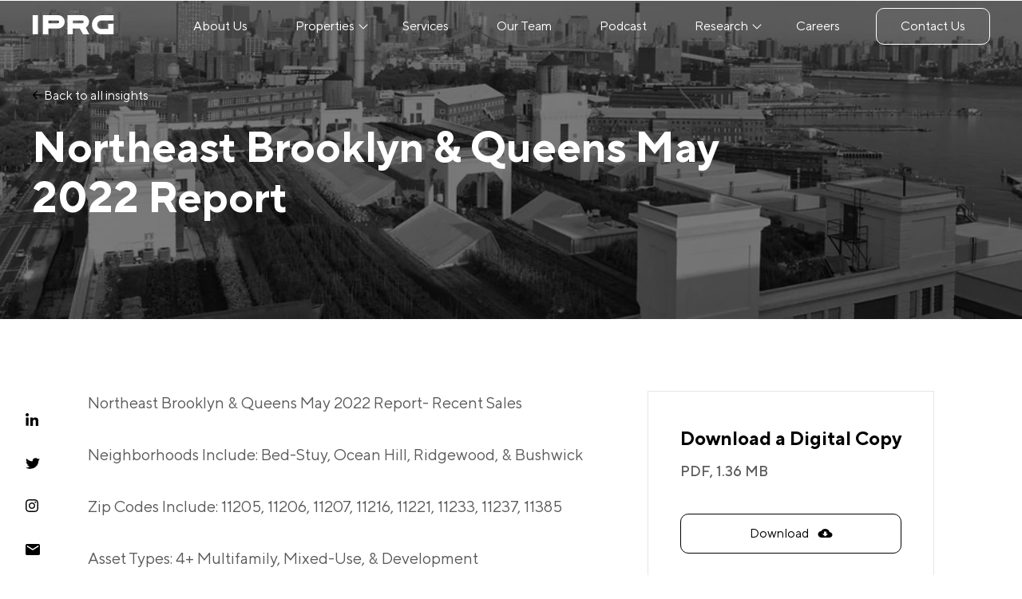

--- FILE ---
content_type: text/html; charset=UTF-8
request_url: https://www.iprg.com/northeast-brooklyn-queens-may-2022-report-recent-sales/
body_size: 11908
content:
<!DOCTYPE html>
<html lang="en" dir="ltr" id="modernizrcom" class="no-js">
<head>
<meta charset="utf-8">
<meta http-equiv="X-UA-Compatible" content="IE=edge,chrome=1">
<title>Northeast Brooklyn &amp; Queens May 2022 Report | IPRG</title>
<meta name="viewport" content="width=device-width, initial-scale=1.0">
<link rel="shortcut icon" href="https://www.iprg.com/wp-content/themes/iprg/favicon.png">
<meta name='robots' content='index, follow, max-image-preview:large, max-snippet:-1, max-video-preview:-1' />
<style>img:is([sizes="auto" i], [sizes^="auto," i]) { contain-intrinsic-size: 3000px 1500px }</style>
<!-- This site is optimized with the Yoast SEO plugin v26.1.1 - https://yoast.com/wordpress/plugins/seo/ -->
<meta name="description" content="Download a Digital Copy of the Northeast Brooklyn &amp; Queens May 2022 Report. Stay ahead of the trends with investment real estate data." />
<link rel="canonical" href="https://www.iprg.com/northeast-brooklyn-queens-may-2022-report-recent-sales/" />
<meta property="og:locale" content="en_US" />
<meta property="og:type" content="article" />
<meta property="og:title" content="Northeast Brooklyn &amp; Queens May 2022 Report | IPRG" />
<meta property="og:description" content="Download a Digital Copy of the Northeast Brooklyn &amp; Queens May 2022 Report. Stay ahead of the trends with investment real estate data." />
<meta property="og:url" content="https://www.iprg.com/northeast-brooklyn-queens-may-2022-report-recent-sales/" />
<meta property="og:site_name" content="IPRG" />
<meta property="article:published_time" content="2022-07-11T19:11:56+00:00" />
<meta property="article:modified_time" content="2022-07-19T14:13:39+00:00" />
<meta property="og:image" content="https://www.iprg.com/wp-content/uploads/2022/07/Screenshot-2022-07-11-151141.png" />
<meta property="og:image:width" content="814" />
<meta property="og:image:height" content="769" />
<meta property="og:image:type" content="image/png" />
<meta name="author" content="Madeline Woods" />
<meta name="twitter:card" content="summary_large_image" />
<script type="application/ld+json" class="yoast-schema-graph">{"@context":"https://schema.org","@graph":[{"@type":"Article","@id":"https://www.iprg.com/northeast-brooklyn-queens-may-2022-report-recent-sales/#article","isPartOf":{"@id":"https://www.iprg.com/northeast-brooklyn-queens-may-2022-report-recent-sales/"},"author":{"name":"Madeline Woods","@id":"https://www.iprg.com/#/schema/person/2dfcee6574b720e513ee9c8847c1033e"},"headline":"Northeast Brooklyn &#038; Queens May 2022 Report","datePublished":"2022-07-11T19:11:56+00:00","dateModified":"2022-07-19T14:13:39+00:00","mainEntityOfPage":{"@id":"https://www.iprg.com/northeast-brooklyn-queens-may-2022-report-recent-sales/"},"wordCount":49,"commentCount":0,"publisher":{"@id":"https://www.iprg.com/#organization"},"image":{"@id":"https://www.iprg.com/northeast-brooklyn-queens-may-2022-report-recent-sales/#primaryimage"},"thumbnailUrl":"https://www.iprg.com/wp-content/uploads/2022/07/Screenshot-2022-07-11-151141.png","articleSection":["Market Reports"],"inLanguage":"en-US","potentialAction":[{"@type":"CommentAction","name":"Comment","target":["https://www.iprg.com/northeast-brooklyn-queens-may-2022-report-recent-sales/#respond"]}]},{"@type":"WebPage","@id":"https://www.iprg.com/northeast-brooklyn-queens-may-2022-report-recent-sales/","url":"https://www.iprg.com/northeast-brooklyn-queens-may-2022-report-recent-sales/","name":"Northeast Brooklyn & Queens May 2022 Report | IPRG","isPartOf":{"@id":"https://www.iprg.com/#website"},"primaryImageOfPage":{"@id":"https://www.iprg.com/northeast-brooklyn-queens-may-2022-report-recent-sales/#primaryimage"},"image":{"@id":"https://www.iprg.com/northeast-brooklyn-queens-may-2022-report-recent-sales/#primaryimage"},"thumbnailUrl":"https://www.iprg.com/wp-content/uploads/2022/07/Screenshot-2022-07-11-151141.png","datePublished":"2022-07-11T19:11:56+00:00","dateModified":"2022-07-19T14:13:39+00:00","description":"Download a Digital Copy of the Northeast Brooklyn & Queens May 2022 Report. Stay ahead of the trends with investment real estate data.","breadcrumb":{"@id":"https://www.iprg.com/northeast-brooklyn-queens-may-2022-report-recent-sales/#breadcrumb"},"inLanguage":"en-US","potentialAction":[{"@type":"ReadAction","target":["https://www.iprg.com/northeast-brooklyn-queens-may-2022-report-recent-sales/"]}]},{"@type":"ImageObject","inLanguage":"en-US","@id":"https://www.iprg.com/northeast-brooklyn-queens-may-2022-report-recent-sales/#primaryimage","url":"https://www.iprg.com/wp-content/uploads/2022/07/Screenshot-2022-07-11-151141.png","contentUrl":"https://www.iprg.com/wp-content/uploads/2022/07/Screenshot-2022-07-11-151141.png","width":814,"height":769},{"@type":"BreadcrumbList","@id":"https://www.iprg.com/northeast-brooklyn-queens-may-2022-report-recent-sales/#breadcrumb","itemListElement":[{"@type":"ListItem","position":1,"name":"Home","item":"https://www.iprg.com/"},{"@type":"ListItem","position":2,"name":"Blog","item":"https://www.iprg.com/blog/"},{"@type":"ListItem","position":3,"name":"Northeast Brooklyn &#038; Queens May 2022 Report"}]},{"@type":"WebSite","@id":"https://www.iprg.com/#website","url":"https://www.iprg.com/","name":"IPRG","description":"Commercial Real Estate","publisher":{"@id":"https://www.iprg.com/#organization"},"potentialAction":[{"@type":"SearchAction","target":{"@type":"EntryPoint","urlTemplate":"https://www.iprg.com/?s={search_term_string}"},"query-input":{"@type":"PropertyValueSpecification","valueRequired":true,"valueName":"search_term_string"}}],"inLanguage":"en-US"},{"@type":"Organization","@id":"https://www.iprg.com/#organization","name":"IPRG","url":"https://www.iprg.com/","logo":{"@type":"ImageObject","inLanguage":"en-US","@id":"https://www.iprg.com/#/schema/logo/image/","url":"https://www.iprg.com/wp-content/uploads/2022/01/white-logo.svg","contentUrl":"https://www.iprg.com/wp-content/uploads/2022/01/white-logo.svg","width":103,"height":26,"caption":"IPRG"},"image":{"@id":"https://www.iprg.com/#/schema/logo/image/"},"sameAs":["https://www.instagram.com/brg_cre/","https://www.linkedin.com/company/brg-bestreich-realty-group/"]},{"@type":"Person","@id":"https://www.iprg.com/#/schema/person/2dfcee6574b720e513ee9c8847c1033e","name":"Madeline Woods","image":{"@type":"ImageObject","inLanguage":"en-US","@id":"https://www.iprg.com/#/schema/person/image/","url":"https://secure.gravatar.com/avatar/3578c30f3e466158763bc592f93023ba5b577dfb56b81c8f98b6b7df5f3c7a78?s=96&d=mm&r=g","contentUrl":"https://secure.gravatar.com/avatar/3578c30f3e466158763bc592f93023ba5b577dfb56b81c8f98b6b7df5f3c7a78?s=96&d=mm&r=g","caption":"Madeline Woods"}}]}</script>
<!-- / Yoast SEO plugin. -->
<link rel='dns-prefetch' href='//www.iprg.com' />
<link rel='dns-prefetch' href='//cdn.jsdelivr.net' />
<link rel='stylesheet' id='wp-block-library-css' href='https://www.iprg.com/wp-includes/css/dist/block-library/style.min.css?ver=6.8.3' type='text/css' media='all' />
<style id='classic-theme-styles-inline-css' type='text/css'>
/*! This file is auto-generated */
.wp-block-button__link{color:#fff;background-color:#32373c;border-radius:9999px;box-shadow:none;text-decoration:none;padding:calc(.667em + 2px) calc(1.333em + 2px);font-size:1.125em}.wp-block-file__button{background:#32373c;color:#fff;text-decoration:none}
</style>
<link rel='stylesheet' id='pardot-css' href='https://www.iprg.com/wp-content/plugins/pardot/build/style-index.css?ver=1707387684' type='text/css' media='all' />
<style id='safe-svg-svg-icon-style-inline-css' type='text/css'>
.safe-svg-cover{text-align:center}.safe-svg-cover .safe-svg-inside{display:inline-block;max-width:100%}.safe-svg-cover svg{fill:currentColor;height:100%;max-height:100%;max-width:100%;width:100%}
</style>
<style id='global-styles-inline-css' type='text/css'>
:root{--wp--preset--aspect-ratio--square: 1;--wp--preset--aspect-ratio--4-3: 4/3;--wp--preset--aspect-ratio--3-4: 3/4;--wp--preset--aspect-ratio--3-2: 3/2;--wp--preset--aspect-ratio--2-3: 2/3;--wp--preset--aspect-ratio--16-9: 16/9;--wp--preset--aspect-ratio--9-16: 9/16;--wp--preset--color--black: #000000;--wp--preset--color--cyan-bluish-gray: #abb8c3;--wp--preset--color--white: #ffffff;--wp--preset--color--pale-pink: #f78da7;--wp--preset--color--vivid-red: #cf2e2e;--wp--preset--color--luminous-vivid-orange: #ff6900;--wp--preset--color--luminous-vivid-amber: #fcb900;--wp--preset--color--light-green-cyan: #7bdcb5;--wp--preset--color--vivid-green-cyan: #00d084;--wp--preset--color--pale-cyan-blue: #8ed1fc;--wp--preset--color--vivid-cyan-blue: #0693e3;--wp--preset--color--vivid-purple: #9b51e0;--wp--preset--gradient--vivid-cyan-blue-to-vivid-purple: linear-gradient(135deg,rgba(6,147,227,1) 0%,rgb(155,81,224) 100%);--wp--preset--gradient--light-green-cyan-to-vivid-green-cyan: linear-gradient(135deg,rgb(122,220,180) 0%,rgb(0,208,130) 100%);--wp--preset--gradient--luminous-vivid-amber-to-luminous-vivid-orange: linear-gradient(135deg,rgba(252,185,0,1) 0%,rgba(255,105,0,1) 100%);--wp--preset--gradient--luminous-vivid-orange-to-vivid-red: linear-gradient(135deg,rgba(255,105,0,1) 0%,rgb(207,46,46) 100%);--wp--preset--gradient--very-light-gray-to-cyan-bluish-gray: linear-gradient(135deg,rgb(238,238,238) 0%,rgb(169,184,195) 100%);--wp--preset--gradient--cool-to-warm-spectrum: linear-gradient(135deg,rgb(74,234,220) 0%,rgb(151,120,209) 20%,rgb(207,42,186) 40%,rgb(238,44,130) 60%,rgb(251,105,98) 80%,rgb(254,248,76) 100%);--wp--preset--gradient--blush-light-purple: linear-gradient(135deg,rgb(255,206,236) 0%,rgb(152,150,240) 100%);--wp--preset--gradient--blush-bordeaux: linear-gradient(135deg,rgb(254,205,165) 0%,rgb(254,45,45) 50%,rgb(107,0,62) 100%);--wp--preset--gradient--luminous-dusk: linear-gradient(135deg,rgb(255,203,112) 0%,rgb(199,81,192) 50%,rgb(65,88,208) 100%);--wp--preset--gradient--pale-ocean: linear-gradient(135deg,rgb(255,245,203) 0%,rgb(182,227,212) 50%,rgb(51,167,181) 100%);--wp--preset--gradient--electric-grass: linear-gradient(135deg,rgb(202,248,128) 0%,rgb(113,206,126) 100%);--wp--preset--gradient--midnight: linear-gradient(135deg,rgb(2,3,129) 0%,rgb(40,116,252) 100%);--wp--preset--font-size--small: 13px;--wp--preset--font-size--medium: 20px;--wp--preset--font-size--large: 36px;--wp--preset--font-size--x-large: 42px;--wp--preset--spacing--20: 0.44rem;--wp--preset--spacing--30: 0.67rem;--wp--preset--spacing--40: 1rem;--wp--preset--spacing--50: 1.5rem;--wp--preset--spacing--60: 2.25rem;--wp--preset--spacing--70: 3.38rem;--wp--preset--spacing--80: 5.06rem;--wp--preset--shadow--natural: 6px 6px 9px rgba(0, 0, 0, 0.2);--wp--preset--shadow--deep: 12px 12px 50px rgba(0, 0, 0, 0.4);--wp--preset--shadow--sharp: 6px 6px 0px rgba(0, 0, 0, 0.2);--wp--preset--shadow--outlined: 6px 6px 0px -3px rgba(255, 255, 255, 1), 6px 6px rgba(0, 0, 0, 1);--wp--preset--shadow--crisp: 6px 6px 0px rgba(0, 0, 0, 1);}:where(.is-layout-flex){gap: 0.5em;}:where(.is-layout-grid){gap: 0.5em;}body .is-layout-flex{display: flex;}.is-layout-flex{flex-wrap: wrap;align-items: center;}.is-layout-flex > :is(*, div){margin: 0;}body .is-layout-grid{display: grid;}.is-layout-grid > :is(*, div){margin: 0;}:where(.wp-block-columns.is-layout-flex){gap: 2em;}:where(.wp-block-columns.is-layout-grid){gap: 2em;}:where(.wp-block-post-template.is-layout-flex){gap: 1.25em;}:where(.wp-block-post-template.is-layout-grid){gap: 1.25em;}.has-black-color{color: var(--wp--preset--color--black) !important;}.has-cyan-bluish-gray-color{color: var(--wp--preset--color--cyan-bluish-gray) !important;}.has-white-color{color: var(--wp--preset--color--white) !important;}.has-pale-pink-color{color: var(--wp--preset--color--pale-pink) !important;}.has-vivid-red-color{color: var(--wp--preset--color--vivid-red) !important;}.has-luminous-vivid-orange-color{color: var(--wp--preset--color--luminous-vivid-orange) !important;}.has-luminous-vivid-amber-color{color: var(--wp--preset--color--luminous-vivid-amber) !important;}.has-light-green-cyan-color{color: var(--wp--preset--color--light-green-cyan) !important;}.has-vivid-green-cyan-color{color: var(--wp--preset--color--vivid-green-cyan) !important;}.has-pale-cyan-blue-color{color: var(--wp--preset--color--pale-cyan-blue) !important;}.has-vivid-cyan-blue-color{color: var(--wp--preset--color--vivid-cyan-blue) !important;}.has-vivid-purple-color{color: var(--wp--preset--color--vivid-purple) !important;}.has-black-background-color{background-color: var(--wp--preset--color--black) !important;}.has-cyan-bluish-gray-background-color{background-color: var(--wp--preset--color--cyan-bluish-gray) !important;}.has-white-background-color{background-color: var(--wp--preset--color--white) !important;}.has-pale-pink-background-color{background-color: var(--wp--preset--color--pale-pink) !important;}.has-vivid-red-background-color{background-color: var(--wp--preset--color--vivid-red) !important;}.has-luminous-vivid-orange-background-color{background-color: var(--wp--preset--color--luminous-vivid-orange) !important;}.has-luminous-vivid-amber-background-color{background-color: var(--wp--preset--color--luminous-vivid-amber) !important;}.has-light-green-cyan-background-color{background-color: var(--wp--preset--color--light-green-cyan) !important;}.has-vivid-green-cyan-background-color{background-color: var(--wp--preset--color--vivid-green-cyan) !important;}.has-pale-cyan-blue-background-color{background-color: var(--wp--preset--color--pale-cyan-blue) !important;}.has-vivid-cyan-blue-background-color{background-color: var(--wp--preset--color--vivid-cyan-blue) !important;}.has-vivid-purple-background-color{background-color: var(--wp--preset--color--vivid-purple) !important;}.has-black-border-color{border-color: var(--wp--preset--color--black) !important;}.has-cyan-bluish-gray-border-color{border-color: var(--wp--preset--color--cyan-bluish-gray) !important;}.has-white-border-color{border-color: var(--wp--preset--color--white) !important;}.has-pale-pink-border-color{border-color: var(--wp--preset--color--pale-pink) !important;}.has-vivid-red-border-color{border-color: var(--wp--preset--color--vivid-red) !important;}.has-luminous-vivid-orange-border-color{border-color: var(--wp--preset--color--luminous-vivid-orange) !important;}.has-luminous-vivid-amber-border-color{border-color: var(--wp--preset--color--luminous-vivid-amber) !important;}.has-light-green-cyan-border-color{border-color: var(--wp--preset--color--light-green-cyan) !important;}.has-vivid-green-cyan-border-color{border-color: var(--wp--preset--color--vivid-green-cyan) !important;}.has-pale-cyan-blue-border-color{border-color: var(--wp--preset--color--pale-cyan-blue) !important;}.has-vivid-cyan-blue-border-color{border-color: var(--wp--preset--color--vivid-cyan-blue) !important;}.has-vivid-purple-border-color{border-color: var(--wp--preset--color--vivid-purple) !important;}.has-vivid-cyan-blue-to-vivid-purple-gradient-background{background: var(--wp--preset--gradient--vivid-cyan-blue-to-vivid-purple) !important;}.has-light-green-cyan-to-vivid-green-cyan-gradient-background{background: var(--wp--preset--gradient--light-green-cyan-to-vivid-green-cyan) !important;}.has-luminous-vivid-amber-to-luminous-vivid-orange-gradient-background{background: var(--wp--preset--gradient--luminous-vivid-amber-to-luminous-vivid-orange) !important;}.has-luminous-vivid-orange-to-vivid-red-gradient-background{background: var(--wp--preset--gradient--luminous-vivid-orange-to-vivid-red) !important;}.has-very-light-gray-to-cyan-bluish-gray-gradient-background{background: var(--wp--preset--gradient--very-light-gray-to-cyan-bluish-gray) !important;}.has-cool-to-warm-spectrum-gradient-background{background: var(--wp--preset--gradient--cool-to-warm-spectrum) !important;}.has-blush-light-purple-gradient-background{background: var(--wp--preset--gradient--blush-light-purple) !important;}.has-blush-bordeaux-gradient-background{background: var(--wp--preset--gradient--blush-bordeaux) !important;}.has-luminous-dusk-gradient-background{background: var(--wp--preset--gradient--luminous-dusk) !important;}.has-pale-ocean-gradient-background{background: var(--wp--preset--gradient--pale-ocean) !important;}.has-electric-grass-gradient-background{background: var(--wp--preset--gradient--electric-grass) !important;}.has-midnight-gradient-background{background: var(--wp--preset--gradient--midnight) !important;}.has-small-font-size{font-size: var(--wp--preset--font-size--small) !important;}.has-medium-font-size{font-size: var(--wp--preset--font-size--medium) !important;}.has-large-font-size{font-size: var(--wp--preset--font-size--large) !important;}.has-x-large-font-size{font-size: var(--wp--preset--font-size--x-large) !important;}
:where(.wp-block-post-template.is-layout-flex){gap: 1.25em;}:where(.wp-block-post-template.is-layout-grid){gap: 1.25em;}
:where(.wp-block-columns.is-layout-flex){gap: 2em;}:where(.wp-block-columns.is-layout-grid){gap: 2em;}
:root :where(.wp-block-pullquote){font-size: 1.5em;line-height: 1.6;}
</style>
<link rel='stylesheet' id='contact-form-7-css' href='https://www.iprg.com/wp-content/plugins/contact-form-7/includes/css/styles.css?ver=6.1.2' type='text/css' media='all' />
<link rel='stylesheet' id='main-css' href='https://www.iprg.com/wp-content/themes/iprg/slice/dist/css/style.min.css?ver=6.8.3' type='text/css' media='all' />
<link rel='stylesheet' id='swiper-css' href='https://www.iprg.com/wp-content/themes/iprg/assets/css/swipermin.css?ver=6.8.3' type='text/css' media='all' />
<link rel='stylesheet' id='range-css' href='https://www.iprg.com/wp-content/themes/iprg/assets/css/price_range_style.css?ver=6.8.3' type='text/css' media='all' />
<link rel='stylesheet' id='jqui-css' href='https://www.iprg.com/wp-content/themes/iprg/assets/css/jquery-ui.min.css?ver=6.8.3' type='text/css' media='all' />
<link rel='stylesheet' id='fancybox-css' href='https://cdn.jsdelivr.net/npm/@fancyapps/ui@4.0/dist/fancybox.css?ver=6.8.3' type='text/css' media='all' />
<link rel='stylesheet' id='new-css-css' href='https://www.iprg.com/wp-content/themes/iprg/assets/css/new-css.css?ver=6.8.3' type='text/css' media='all' />
<script type="text/javascript" src="https://www.iprg.com/wp-includes/js/jquery/jquery.min.js?ver=3.7.1" id="jquery-core-js"></script>
<script type="text/javascript" src="https://www.iprg.com/wp-includes/js/jquery/jquery-migrate.min.js?ver=3.4.1" id="jquery-migrate-js"></script>
<script type="text/javascript" id="ms-ajax-js-extra">
/* <![CDATA[ */
var ms_ajax = {"url":"https:\/\/www.iprg.com\/wp-admin\/admin-ajax.php","nonce":"37024b1b20","ignore_list":[],"property_time_cash":"","cash":""};
/* ]]> */
</script>
<script type="text/javascript" src="https://www.iprg.com/wp-content/themes/iprg/inc/mega-search/ajax.js?ver=6.8.3" id="ms-ajax-js"></script>
<style type="text/css">.recentcomments a{display:inline !important;padding:0 !important;margin:0 !important;}</style><link rel="icon" href="https://www.iprg.com/wp-content/uploads/2022/02/fav-icon.svg" sizes="32x32" />
<link rel="icon" href="https://www.iprg.com/wp-content/uploads/2022/02/fav-icon.svg" sizes="192x192" />
<link rel="apple-touch-icon" href="https://www.iprg.com/wp-content/uploads/2022/02/fav-icon.svg" />
<meta name="msapplication-TileImage" content="https://www.iprg.com/wp-content/uploads/2022/02/fav-icon.svg" />
<style type="text/css" id="wp-custom-css">
@media only screen and (max-width : 640px) {
.safari .header_holder .main_nav li.btn{
transform: translateY(0px);
}
}
.hidden {display:none;}
.color-black {color:black;}
.filter_params .privacy-policy,
form .privacy-policy {
margin-top: 25px;
padding-left: 25px;
}
.filter_params .privacy-policy span,
form .privacy-policy span {
margin-left: -8px;
}
@media (max-width: 700px){
.footer_cta .cta_holder {
padding-top: 260px;
}	
}
.hero.post_hero.property_val_hero .content_holder .content_inner {
width: 50%;
}
.page-template-tpl-property-valuation section.text_image.only_text {
min-height: 65vh;
}
ul.news_email li {
margin-bottom: 0;
}
ul.news_email .wpcf7-submit {
margin-top: 25px;
}
.filter_top .slider_range {
width: calc(100% - 40px); !important;
}		</style>
<!-- Global site tag (gtag.js) -->
<script async src="https://www.googletagmanager.com/gtag/js?id=UA-140042628-2"></script>
<script>
window.dataLayer = window.dataLayer || [];
function gtag(){dataLayer.push(arguments);}
gtag('js', new Date());
gtag('config', 'UA-140042628-2');
gtag('config', 'G-9TJNEPZEQC');    
gtag('config', 'AW-10862338209');  
</script>
<!-- Meta Pixel Code -->
<script>
!function(f,b,e,v,n,t,s)
{if(f.fbq)return;n=f.fbq=function(){n.callMethod?
n.callMethod.apply(n,arguments):n.queue.push(arguments)};
if(!f._fbq)f._fbq=n;n.push=n;n.loaded=!0;n.version='2.0';
n.queue=[];t=b.createElement(e);t.async=!0;
t.src=v;s=b.getElementsByTagName(e)[0];
s.parentNode.insertBefore(t,s)}(window, document,'script',
'https://connect.facebook.net/en_US/fbevents.js');
fbq('init', '530431522108546');
fbq('track', 'PageView');
</script>
<!-- End Meta Pixel Code --><noscript><style id="rocket-lazyload-nojs-css">.rll-youtube-player, [data-lazy-src]{display:none !important;}</style></noscript>
</head>
<body class="wp-singular post-template-default single single-post postid-4625 single-format-standard wp-theme-iprg">
<header class="">
<div class="wrapper">
<div class="header_holder">
<a href="https://www.iprg.com" class="logo">
<img src="data:image/svg+xml,%3Csvg%20xmlns='http://www.w3.org/2000/svg'%20viewBox='0%200%200%200'%3E%3C/svg%3E" alt="IPRG" data-lazy-src="https://www.iprg.com/wp-content/uploads/2022/01/white-logo.svg"><noscript><img src="https://www.iprg.com/wp-content/uploads/2022/01/white-logo.svg" alt="IPRG"></noscript>
</a>
<nav>
<ul class="main_nav">
<li id="menu-item-67" class="menu-item menu-item-type-post_type menu-item-object-page menu-item-67"><a href="https://www.iprg.com/about-us/">About Us</a></li>
<li id="menu-item-64" class="menu-item menu-item-type-post_type menu-item-object-page menu-item-has-children menu-item-64"><a href="https://www.iprg.com/properties/">Properties</a>
<ul class="sub-menu">
<li id="menu-item-66" class="menu-item menu-item-type-post_type menu-item-object-page menu-item-66"><a href="https://www.iprg.com/properties/for-sale/">For Sale</a></li>
<li id="menu-item-9528" class="menu-item menu-item-type-post_type menu-item-object-page menu-item-9528"><a href="https://www.iprg.com/properties/for-lease/">For Lease</a></li>
<li id="menu-item-65" class="menu-item menu-item-type-post_type menu-item-object-page menu-item-65"><a href="https://www.iprg.com/properties/recently-sold/">Closed Transactions</a></li>
</ul>
</li>
<li id="menu-item-63" class="menu-item menu-item-type-post_type menu-item-object-page menu-item-63"><a href="https://www.iprg.com/services/">Services</a></li>
<li id="menu-item-62" class="menu-item menu-item-type-post_type menu-item-object-page menu-item-62"><a href="https://www.iprg.com/our-team/">Our Team</a></li>
<li id="menu-item-7807" class="menu-item menu-item-type-post_type menu-item-object-page menu-item-7807"><a href="https://www.iprg.com/podcasts/">Podcast</a></li>
<li id="menu-item-69" class="menu-item menu-item-type-post_type menu-item-object-page current_page_parent menu-item-has-children menu-item-69"><a href="https://www.iprg.com/blog/">Research</a>
<ul class="sub-menu">
<li id="menu-item-363" class="menu-item menu-item-type-taxonomy menu-item-object-category current-post-ancestor current-menu-parent current-post-parent menu-item-363"><a href="https://www.iprg.com/category/market-reports/">Market Reports</a></li>
<li id="menu-item-4499" class="menu-item menu-item-type-taxonomy menu-item-object-category menu-item-4499"><a href="https://www.iprg.com/category/insights/">Insights</a></li>
</ul>
</li>
<li id="menu-item-61" class="menu-item menu-item-type-post_type menu-item-object-page menu-item-61"><a href="https://www.iprg.com/careers/">Careers</a></li>
<li id="menu-item-60" class="btn transparent small menu-item menu-item-type-post_type menu-item-object-page menu-item-60"><a href="https://www.iprg.com/contact-us/">Contact Us</a></li>
</ul>
</nav>
<div class="hamburger">
<span></span>
<span></span>
<span></span>
</div>
</div>
</div>
</header>
<div class="loading_holder"></div>
<div id="main">
<section data-bg="https://www.iprg.com/wp-content/uploads/2022/07/NEQ.jpg" class="hero post_hero has_bgr rocket-lazyload" style="">
<div class="wrapper">
<div class="content_holder">
<a href="https://www.iprg.com/blog/" class="back_btn white">
<img src="data:image/svg+xml,%3Csvg%20xmlns='http://www.w3.org/2000/svg'%20viewBox='0%200%200%200'%3E%3C/svg%3E" alt="icon" data-lazy-src="https://www.iprg.com/wp-content/themes/iprg/assets/icons/arrow_black.svg"><noscript><img src="https://www.iprg.com/wp-content/themes/iprg/assets/icons/arrow_black.svg" alt="icon"></noscript>
Back to all insights            </a>
<article class="animated anim_y">
<h1>Northeast Brooklyn &#038; Queens May 2022 Report</h1>
</article>
</div>
</div>
</section><!-- Hero -->  
<section class="post_info">
<div class="wrapper_narrow">
<div class="info_text_holder">
<div class="entry_text">
<div class="download_info animated anim_x">
<h5>Download a Digital Copy</h5>
<div class="type_size_holder">
<p class="small">pdf, </p>
<p class="small">1.36 MB</p>
</div>
<a href="https://www.iprg.com/wp-content/uploads/2022/07/NEQ-May-2022-1.pdf" class="btn transparent" download><h6>Download</h6></a>
</div>
<article class="animated anim_y show_onload">
<p>Northeast Brooklyn &amp; Queens May 2022 Report- Recent Sales</p>
<p>Neighborhoods Include: Bed-Stuy, Ocean Hill, Ridgewood, &amp; Bushwick  <strong> </strong></p>
<p>Zip Codes Include: 11205, 11206, 11207, 11216, 11221, 11233, 11237, 11385</p>
<p>Asset Types: 4+ Multifamily, Mixed-Use, &amp; Development</p>
<p>Contact the Northeast Brooklyn &amp; Queens Team for More Information: Derek Bestreich, Steve Reynolds, Tom Reynolds, &amp; Brian Davila</p>
</article>
<div class="share_post">
<ul class="list_holder animated anim_x_m">
<li>
<a href="https://www.linkedin.com/sharing/share-offsite/?url=https://www.iprg.com/northeast-brooklyn-queens-may-2022-report-recent-sales/" onclick="window.open(this.href, 'mywin', 'left=20,top=20,width=500,height=500,toolbar=1,resizable=0'); return false;">
<svg width="16" height="16" viewBox="0 0 16 16" fill="none" xmlns="http://www.w3.org/2000/svg">
<path fill-rule="evenodd" clip-rule="evenodd" d="M0 2.03966C0 0.913314 0.921145 0 2.05715 0C3.19315 0 4.1143 0.913314 4.1143 2.03966C4.1143 3.16601 3.19315 4.07932 2.05715 4.07932C0.921145 4.07932 0 3.16601 0 2.03966ZM3.65704 5.43917H0.457031V15.8641H3.65704V5.43917ZM12.0891 5.43917C10.5318 5.43917 9.46624 6.12162 8.99181 6.91454L8.91424 7.05549V5.57515H5.9428V16.0001H9.14281V10.9503C9.14281 9.25787 9.77138 8.18138 11.2822 8.18138C12.3243 8.18138 12.7615 9.09497 12.7975 10.7238L12.8 10.9503V16.0001H16V10.2423C16 7.13345 15.2498 5.43917 12.0891 5.43917Z" fill="#000000"></path>
</svg>
</a>
</li>
<li>
<a href="http://www.twitter.com/intent/tweet?url=https://www.iprg.com/northeast-brooklyn-queens-may-2022-report-recent-sales/" onclick="window.open(this.href, 'mywin', 'left=20,top=20,width=500,height=500,toolbar=1,resizable=0'); return false;">
<svg width="18" height="14" viewBox="0 0 18 14" fill="none" xmlns="http://www.w3.org/2000/svg">
<path d="M5.6547 13.75C12.447 13.75 16.1631 8.55437 16.1631 4.05686C16.1631 3.91076 16.1631 3.76466 16.1559 3.61857C16.8796 3.13488 17.504 2.53616 18 1.85044C17.3247 2.12565 16.6089 2.3072 15.876 2.38918C16.6482 1.96275 17.2264 1.2923 17.5032 0.502352C16.7773 0.899523 15.9827 1.17837 15.1542 1.32665C14.8093 0.986783 14.3924 0.71586 13.9294 0.530662C13.4663 0.345465 12.967 0.249938 12.4623 0.25C11.4824 0.25066 10.5429 0.609971 9.85005 1.24903C9.15718 1.88809 8.76762 2.75465 8.7669 3.65841C8.7669 3.92405 8.8029 4.18304 8.8605 4.43539C7.3916 4.36735 5.95464 4.01515 4.64291 3.40163C3.33117 2.78812 2.17399 1.92702 1.2465 0.874239C0.775154 1.62511 0.631268 2.51329 0.844051 3.35845C1.05683 4.20361 1.61034 4.94241 2.3922 5.42488C1.80637 5.40617 1.23353 5.26057 0.72 4.99986V5.04635C0.720792 5.83271 1.01586 6.59471 1.55535 7.20362C2.09483 7.81252 2.84567 8.231 3.681 8.38835C3.36443 8.46889 3.03739 8.50911 2.709 8.50789C2.4705 8.50789 2.2401 8.48796 2.016 8.44812C2.25147 9.12531 2.71081 9.71756 3.32962 10.1418C3.94843 10.5661 4.69568 10.8011 5.4666 10.8139C4.15849 11.7624 2.54229 12.277 0.8784 12.2749C0.5832 12.2749 0.288 12.2616 0 12.2284C1.68904 13.2225 3.65106 13.7505 5.6547 13.75Z" fill="black"/>
</svg>
</a>
</li>
<li>
<a href="https://www.instagram.com/?url=https://www.iprg.com/northeast-brooklyn-queens-may-2022-report-recent-sales/" onclick="window.open(this.href, 'mywin', 'left=20,top=20,width=500,height=500,toolbar=1,resizable=0'); return false;">
<svg width="16" height="16" viewBox="0 0 16 16" fill="none" xmlns="http://www.w3.org/2000/svg">
<path fill-rule="evenodd" clip-rule="evenodd" d="M7.06005 0H8.93909C10.2793 0.00303316 10.587 0.0148364 11.2981 0.0472823C12.1497 0.086122 12.7313 0.221378 13.2401 0.419165C13.7662 0.62359 14.2124 0.897151 14.6572 1.34192C15.102 1.78672 15.3755 2.23288 15.58 2.75898C15.7777 3.26787 15.913 3.84944 15.9518 4.701C15.9895 5.52588 15.9993 5.80797 16 7.78854V8.21061C15.9993 10.1912 15.9895 10.4732 15.9518 11.2981C15.913 12.1497 15.7777 12.7313 15.58 13.2401C15.3755 13.7662 15.102 14.2124 14.6572 14.6572C14.2124 15.102 13.7662 15.3755 13.2401 15.58C12.7313 15.7777 12.1497 15.913 11.2981 15.9518C10.4732 15.9895 10.1912 15.9993 8.21061 16H7.78854C5.80797 15.9993 5.52588 15.9895 4.701 15.9518C3.84944 15.913 3.26787 15.7777 2.75898 15.58C2.23288 15.3755 1.78672 15.102 1.34192 14.6572C0.897151 14.2124 0.62359 13.7662 0.419165 13.2401C0.221378 12.7313 0.086122 12.1497 0.0472823 11.2981C0.0148364 10.587 0.00303316 10.2793 0 8.93909V7.06005C0.00303316 5.71982 0.0148364 5.4121 0.0472823 4.701C0.086122 3.84944 0.221378 3.26787 0.419165 2.75898C0.62359 2.23288 0.897151 1.78672 1.34192 1.34192C1.78672 0.897151 2.23288 0.62359 2.75898 0.419165C3.26787 0.221378 3.84944 0.086122 4.701 0.0472823C5.4121 0.0148364 5.71982 0.00303316 7.06005 0H8.93909H7.06005ZM8.58647 1.44076H7.4128C5.80691 1.44243 5.52602 1.4525 4.76677 1.48714C3.98673 1.52271 3.56312 1.65305 3.2812 1.76261C2.90776 1.90774 2.64125 2.08111 2.36131 2.36108C2.08133 2.64103 1.90797 2.90754 1.76283 3.28098C1.65327 3.56289 1.52294 3.98651 1.48737 4.76654C1.45273 5.52579 1.44265 5.80668 1.44098 7.41257V8.58625C1.44265 10.1921 1.45273 10.473 1.48737 11.2323C1.52294 12.0123 1.65327 12.4359 1.76283 12.7178C1.90797 13.0913 2.08136 13.3578 2.36131 13.6377C2.64125 13.9177 2.90776 14.0911 3.2812 14.2362C3.56312 14.3458 3.98673 14.4761 4.76677 14.5117C5.61028 14.5501 5.86326 14.5583 7.99964 14.5583C10.136 14.5583 10.389 14.5501 11.2325 14.5117C12.0125 14.4761 12.4361 14.3458 12.718 14.2362C13.0915 14.0911 13.358 13.9177 13.6379 13.6377C13.9179 13.3578 14.0913 13.0913 14.2364 12.7178C14.346 12.4359 14.4763 12.0123 14.5119 11.2323C14.5504 10.3886 14.5585 10.1356 14.5585 7.99941C14.5585 5.8632 14.5504 5.61015 14.5119 4.76654C14.4763 3.98651 14.346 3.56289 14.2364 3.28098C14.0913 2.90754 13.9179 2.64103 13.6379 2.36108C13.358 2.08111 13.0915 1.90774 12.718 1.76261C12.4361 1.65305 12.0125 1.52271 11.2325 1.48714C10.4732 1.4525 10.1923 1.44243 8.58647 1.44076ZM7.99959 3.99934C10.2088 3.99934 11.9998 5.79029 11.9998 7.99957C11.9998 10.2088 10.2088 11.9998 7.99959 11.9998C5.79031 11.9998 3.99936 10.2088 3.99936 7.99957C3.99936 5.79029 5.79031 3.99934 7.99959 3.99934ZM7.99961 5.40295C6.56551 5.40295 5.40297 6.56549 5.40297 7.99959C5.40297 9.43366 6.56551 10.5962 7.99961 10.5962C9.43368 10.5962 10.5962 9.43366 10.5962 7.99959C10.5962 6.56549 9.43368 5.40295 7.99961 5.40295ZM12.3332 2.66593C12.8855 2.66593 13.3332 3.11368 13.3332 3.666C13.3332 4.21832 12.8855 4.66604 12.3332 4.66604C11.7809 4.66604 11.3331 4.21832 11.3331 3.666C11.3331 3.11368 11.7809 2.66593 12.3332 2.66593Z" fill="#000000"></path>
</svg>
</a>
</li>
<li>
<a href="mailto:?subject=https://www.iprg.com/northeast-brooklyn-queens-may-2022-report-recent-sales/">
<svg width="18" height="14" viewBox="0 0 18 14" fill="none" xmlns="http://www.w3.org/2000/svg">
<path d="M16.2 0H1.8C0.81 0 0.00899999 0.7875 0.00899999 1.75L0 12.25C0 13.2125 0.81 14 1.8 14H16.2C17.19 14 18 13.2125 18 12.25V1.75C18 0.7875 17.19 0 16.2 0ZM16.2 3.5L9 7.875L1.8 3.5V1.75L9 6.125L16.2 1.75V3.5Z" fill="black"/>
</svg>
</a>
</li>
</ul>
</div>
</div>
</div>
</div>
</section><!-- Position Details -->
<section class="related_posts">
<div class="wrapper">
<article class="section_top left animated anim_y">
<h2>You May Also Like</h2>
</article>
<ul class="posts_holder">
<li class="post_card animated anim_y">
<a href="https://www.iprg.com/bronx-q4-2025-market-report/" class="ft_holder">
<span data-bg="https://www.iprg.com/wp-content/uploads/2026/01/Bronx-Q4-2025.png" class="has_bgr rocket-lazyload" style=""></span>
<div class="cat_holder">
<span class="category">Market Reports</span>
</div>
</a>
<article>
<h4><a href="https://www.iprg.com/bronx-q4-2025-market-report/">Bronx Q4 2025 Market Report</a></h4>
<p>IPRG’S Bronx Q4 2025 Market Report provides a comprehensive overview of multifamily, mixed-use, and development site sales across the borough. The report hig...</p>
</article>
</li>
<li class="post_card animated anim_y">
<a href="https://www.iprg.com/manhattan-q4-2025-market-report/" class="ft_holder">
<span data-bg="https://www.iprg.com/wp-content/uploads/2026/01/Manhattan-Q4-2025.png" class="has_bgr rocket-lazyload" style=""></span>
<div class="cat_holder">
<span class="category">Market Reports</span>
</div>
</a>
<article>
<h4><a href="https://www.iprg.com/manhattan-q4-2025-market-report/">Manhattan Q4 2025 Market Report</a></h4>
<p>IPRG’S Manhattan Q4 2025 Market Report provides a comprehensive overview of multifamily, mixed-use, and development site sales across the borough. The report...</p>
</article>
</li>
<li class="post_card animated anim_y">
<a href="https://www.iprg.com/queens-q4-2025-market-report/" class="ft_holder">
<span data-bg="https://www.iprg.com/wp-content/uploads/2026/01/Queens-Q4-2025.png" class="has_bgr rocket-lazyload" style=""></span>
<div class="cat_holder">
<span class="category">Market Reports</span>
</div>
</a>
<article>
<h4><a href="https://www.iprg.com/queens-q4-2025-market-report/">Queens Q4 2025 Market Report</a></h4>
<p>IPRG’S Queens Q4 2025 Market Report provides a comprehensive overview of multifamily, mixed-use, and development site sales across the borough. The report hi...</p>
</article>
</li>
</ul>
</div>
</section><!-- Related Posts -->
	</div>
<footer>
<div class="wrapper">
<div class="footer_top_holder">
<div class="col first_col info_holder">
<a href="https://www.iprg.com" class="logo">
<img src="data:image/svg+xml,%3Csvg%20xmlns='http://www.w3.org/2000/svg'%20viewBox='0%200%200%200'%3E%3C/svg%3E" alt="IPRG" data-lazy-src="https://www.iprg.com/wp-content/uploads/2022/01/white-logo.svg"><noscript><img src="https://www.iprg.com/wp-content/uploads/2022/01/white-logo.svg" alt="IPRG"></noscript>
</a>
<p>Investment Property Realty Group is a leading-edge commercial real estate investment sales brokerage.</p>
<ul class="socials">
<li>
<a href="https://www.linkedin.com/company/iprg_ny" target="_blank" rel="nofollow">
<svg width="16" height="16" viewBox="0 0 16 16" fill="none" xmlns="http://www.w3.org/2000/svg">
<path fill-rule="evenodd" clip-rule="evenodd" d="M0 2.03966C0 0.913314 0.921145 0 2.05715 0C3.19315 0 4.1143 0.913314 4.1143 2.03966C4.1143 3.16601 3.19315 4.07932 2.05715 4.07932C0.921145 4.07932 0 3.16601 0 2.03966ZM3.65704 5.43917H0.457031V15.8641H3.65704V5.43917ZM12.0891 5.43917C10.5318 5.43917 9.46624 6.12162 8.99181 6.91454L8.91424 7.05549V5.57515H5.9428V16.0001H9.14281V10.9503C9.14281 9.25787 9.77138 8.18138 11.2822 8.18138C12.3243 8.18138 12.7615 9.09497 12.7975 10.7238L12.8 10.9503V16.0001H16V10.2423C16 7.13345 15.2498 5.43917 12.0891 5.43917Z" fill="#78E10F"></path>
</svg>
</a>
</li>
<li>
<a href="https://www.instagram.com/iprg_ny/" target="_blank" rel="nofollow">
<svg width="16" height="16" viewBox="0 0 16 16" fill="none" xmlns="http://www.w3.org/2000/svg">
<path fill-rule="evenodd" clip-rule="evenodd" d="M7.06005 0H8.93909C10.2793 0.00303316 10.587 0.0148364 11.2981 0.0472823C12.1497 0.086122 12.7313 0.221378 13.2401 0.419165C13.7662 0.62359 14.2124 0.897151 14.6572 1.34192C15.102 1.78672 15.3755 2.23288 15.58 2.75898C15.7777 3.26787 15.913 3.84944 15.9518 4.701C15.9895 5.52588 15.9993 5.80797 16 7.78854V8.21061C15.9993 10.1912 15.9895 10.4732 15.9518 11.2981C15.913 12.1497 15.7777 12.7313 15.58 13.2401C15.3755 13.7662 15.102 14.2124 14.6572 14.6572C14.2124 15.102 13.7662 15.3755 13.2401 15.58C12.7313 15.7777 12.1497 15.913 11.2981 15.9518C10.4732 15.9895 10.1912 15.9993 8.21061 16H7.78854C5.80797 15.9993 5.52588 15.9895 4.701 15.9518C3.84944 15.913 3.26787 15.7777 2.75898 15.58C2.23288 15.3755 1.78672 15.102 1.34192 14.6572C0.897151 14.2124 0.62359 13.7662 0.419165 13.2401C0.221378 12.7313 0.086122 12.1497 0.0472823 11.2981C0.0148364 10.587 0.00303316 10.2793 0 8.93909V7.06005C0.00303316 5.71982 0.0148364 5.4121 0.0472823 4.701C0.086122 3.84944 0.221378 3.26787 0.419165 2.75898C0.62359 2.23288 0.897151 1.78672 1.34192 1.34192C1.78672 0.897151 2.23288 0.62359 2.75898 0.419165C3.26787 0.221378 3.84944 0.086122 4.701 0.0472823C5.4121 0.0148364 5.71982 0.00303316 7.06005 0H8.93909H7.06005ZM8.58647 1.44076H7.4128C5.80691 1.44243 5.52602 1.4525 4.76677 1.48714C3.98673 1.52271 3.56312 1.65305 3.2812 1.76261C2.90776 1.90774 2.64125 2.08111 2.36131 2.36108C2.08133 2.64103 1.90797 2.90754 1.76283 3.28098C1.65327 3.56289 1.52294 3.98651 1.48737 4.76654C1.45273 5.52579 1.44265 5.80668 1.44098 7.41257V8.58625C1.44265 10.1921 1.45273 10.473 1.48737 11.2323C1.52294 12.0123 1.65327 12.4359 1.76283 12.7178C1.90797 13.0913 2.08136 13.3578 2.36131 13.6377C2.64125 13.9177 2.90776 14.0911 3.2812 14.2362C3.56312 14.3458 3.98673 14.4761 4.76677 14.5117C5.61028 14.5501 5.86326 14.5583 7.99964 14.5583C10.136 14.5583 10.389 14.5501 11.2325 14.5117C12.0125 14.4761 12.4361 14.3458 12.718 14.2362C13.0915 14.0911 13.358 13.9177 13.6379 13.6377C13.9179 13.3578 14.0913 13.0913 14.2364 12.7178C14.346 12.4359 14.4763 12.0123 14.5119 11.2323C14.5504 10.3886 14.5585 10.1356 14.5585 7.99941C14.5585 5.8632 14.5504 5.61015 14.5119 4.76654C14.4763 3.98651 14.346 3.56289 14.2364 3.28098C14.0913 2.90754 13.9179 2.64103 13.6379 2.36108C13.358 2.08111 13.0915 1.90774 12.718 1.76261C12.4361 1.65305 12.0125 1.52271 11.2325 1.48714C10.4732 1.4525 10.1923 1.44243 8.58647 1.44076ZM7.99959 3.99934C10.2088 3.99934 11.9998 5.79029 11.9998 7.99957C11.9998 10.2088 10.2088 11.9998 7.99959 11.9998C5.79031 11.9998 3.99936 10.2088 3.99936 7.99957C3.99936 5.79029 5.79031 3.99934 7.99959 3.99934ZM7.99961 5.40295C6.56551 5.40295 5.40297 6.56549 5.40297 7.99959C5.40297 9.43366 6.56551 10.5962 7.99961 10.5962C9.43368 10.5962 10.5962 9.43366 10.5962 7.99959C10.5962 6.56549 9.43368 5.40295 7.99961 5.40295ZM12.3332 2.66593C12.8855 2.66593 13.3332 3.11368 13.3332 3.666C13.3332 4.21832 12.8855 4.66604 12.3332 4.66604C11.7809 4.66604 11.3331 4.21832 11.3331 3.666C11.3331 3.11368 11.7809 2.66593 12.3332 2.66593Z" fill="#78E10F"></path>
</svg>
</a>
</li>
</ul>
</div>
<div class="col second_col footer_menu">
<ul class="properties_nav menu_nav">
<li class="title">Properties</li>
<ul>
<li id="menu-item-39" class="menu-item menu-item-type-post_type menu-item-object-page menu-item-39"><a href="https://www.iprg.com/properties/for-sale/">For Sale</a></li>
<li id="menu-item-38" class="menu-item menu-item-type-post_type menu-item-object-page menu-item-38"><a href="https://www.iprg.com/properties/recently-sold/">Recently Sold</a></li>
</ul>
</ul>
</div>
<div class="col third_col footer_menu">
<ul class="company_nav menu_nav">
<li class="title">Company</li>
<ul>
<li id="menu-item-42" class="menu-item menu-item-type-post_type menu-item-object-page menu-item-42"><a href="https://www.iprg.com/about-us/">About Us</a></li>
<li id="menu-item-41" class="menu-item menu-item-type-post_type menu-item-object-page menu-item-41"><a href="https://www.iprg.com/our-team/">Our Team</a></li>
<li id="menu-item-40" class="menu-item menu-item-type-post_type menu-item-object-page menu-item-40"><a href="https://www.iprg.com/careers/">Careers</a></li>
<li id="menu-item-7809" class="menu-item menu-item-type-post_type menu-item-object-page menu-item-7809"><a href="https://www.iprg.com/podcasts/">Podcasts</a></li>
</ul>
</ul>
</div>
<div class="col fourth_col footer_menu">
<ul class="research_nav menu_nav">
<li class="title">Research</li>
<ul>
<li id="menu-item-1004" class="menu-item menu-item-type-custom menu-item-object-custom menu-item-1004"><a href="https://www.iprg.com/category/market-reports/">Market Reports</a></li>
<li id="menu-item-3454" class="menu-item menu-item-type-taxonomy menu-item-object-category menu-item-3454"><a href="https://www.iprg.com/category/insights/">Insights</a></li>
</ul>
</ul>
</div>
<div class="col fifth_col subscribe_holder">
<h4>Subscribe to our Insights</h4>
<div class="footer_form">
<a data-fancybox data-src="#popup2" class="btn">Subscribe</a>
</div>
</div>
</div>
<div class="footer_bottom_holder">
<p>Copyright © 2026 IPRG. All Rights Reserved</p>
<ul class="privacy_nav menu_nav">
<li id="menu-item-56" class="menu-item menu-item-type-post_type menu-item-object-page menu-item-56"><a href="https://www.iprg.com/privacy-policy/">Privacy Policy</a></li>
<li id="menu-item-55" class="menu-item menu-item-type-post_type menu-item-object-page menu-item-55"><a href="https://www.iprg.com/terms-of-use/">Terms of Use</a></li>
</ul>
</div>
</div>
</footer>
<div id="popup1" style="display:none;max-width:500px;">
<div class="wpcf7 no-js" id="wpcf7-f424-o1" lang="en-US" dir="ltr" data-wpcf7-id="424">
<div class="screen-reader-response"><p role="status" aria-live="polite" aria-atomic="true"></p> <ul></ul></div>
<form action="/northeast-brooklyn-queens-may-2022-report-recent-sales/#wpcf7-f424-o1" method="post" class="wpcf7-form init" aria-label="Contact form" novalidate="novalidate" data-status="init">
<fieldset class="hidden-fields-container"><input type="hidden" name="_wpcf7" value="424" /><input type="hidden" name="_wpcf7_version" value="6.1.2" /><input type="hidden" name="_wpcf7_locale" value="en_US" /><input type="hidden" name="_wpcf7_unit_tag" value="wpcf7-f424-o1" /><input type="hidden" name="_wpcf7_container_post" value="0" /><input type="hidden" name="_wpcf7_posted_data_hash" value="" />
</fieldset>
<ul class="news_email">
<li>
<p><span class="wpcf7-form-control-wrap" data-name="first-name"><input size="40" maxlength="400" class="wpcf7-form-control wpcf7-text wpcf7-validates-as-required" aria-required="true" aria-invalid="false" placeholder="First Name" value="" type="text" name="first-name" /></span>
</p>
</li>
<li>
<p><span class="wpcf7-form-control-wrap" data-name="last-name"><input size="40" maxlength="400" class="wpcf7-form-control wpcf7-text wpcf7-validates-as-required" aria-required="true" aria-invalid="false" placeholder="Last Name" value="" type="text" name="last-name" /></span>
</p>
</li>
<li>
<p><span class="wpcf7-form-control-wrap" data-name="footer-email"><input size="40" maxlength="400" class="wpcf7-form-control wpcf7-email wpcf7-validates-as-required wpcf7-text wpcf7-validates-as-email" aria-required="true" aria-invalid="false" placeholder="Email Address" value="" type="email" name="footer-email" /></span>
</p>
</li>
<li class="hidden">
<p><span class="wpcf7-form-control-wrap" data-name="hidden"><input size="40" maxlength="400" class="wpcf7-form-control wpcf7-text" id="hidden" aria-invalid="false" value="" type="text" name="hidden" /></span>
</p>
</li>
<li>
<p><input class="wpcf7-form-control wpcf7-submit has-spinner btn" type="submit" value="Subscribe Now" />
</p>
</li>
</ul>
<style>
#hidden {display:none}
</style><div class="wpcf7-response-output" aria-hidden="true"></div>
</form>
</div>
</div>
<div id="popup2" style="display:none;max-width:500px;">
<div class="wpcf7 no-js" id="wpcf7-f425-o2" lang="en-US" dir="ltr" data-wpcf7-id="425">
<div class="screen-reader-response"><p role="status" aria-live="polite" aria-atomic="true"></p> <ul></ul></div>
<form action="/northeast-brooklyn-queens-may-2022-report-recent-sales/#wpcf7-f425-o2" method="post" class="wpcf7-form init" aria-label="Contact form" novalidate="novalidate" data-status="init">
<fieldset class="hidden-fields-container"><input type="hidden" name="_wpcf7" value="425" /><input type="hidden" name="_wpcf7_version" value="6.1.2" /><input type="hidden" name="_wpcf7_locale" value="en_US" /><input type="hidden" name="_wpcf7_unit_tag" value="wpcf7-f425-o2" /><input type="hidden" name="_wpcf7_container_post" value="0" /><input type="hidden" name="_wpcf7_posted_data_hash" value="" />
</fieldset>
<ul class="news_email">
<li>
<p><span class="wpcf7-form-control-wrap" data-name="first-name"><input size="40" maxlength="400" class="wpcf7-form-control wpcf7-text wpcf7-validates-as-required" aria-required="true" aria-invalid="false" placeholder="First Name" value="" type="text" name="first-name" /></span>
</p>
</li>
<li>
<p><span class="wpcf7-form-control-wrap" data-name="last-name"><input size="40" maxlength="400" class="wpcf7-form-control wpcf7-text wpcf7-validates-as-required" aria-required="true" aria-invalid="false" placeholder="Last Name" value="" type="text" name="last-name" /></span>
</p>
</li>
<li>
<p><span class="wpcf7-form-control-wrap" data-name="footer-email"><input size="40" maxlength="400" class="wpcf7-form-control wpcf7-email wpcf7-validates-as-required wpcf7-text wpcf7-validates-as-email" aria-required="true" aria-invalid="false" placeholder="Email Address" value="" type="email" name="footer-email" /></span>
</p>
</li>
<li class="hidden">
<p><span class="wpcf7-form-control-wrap" data-name="hidden"><input size="40" maxlength="400" class="wpcf7-form-control wpcf7-text" aria-invalid="false" value="" type="text" name="hidden" /></span>
</p>
</li>
<li>
<p><input class="wpcf7-form-control wpcf7-submit has-spinner btn" type="submit" value="Subscribe Now" />
</p>
</li>
</ul>
<style>
#hidden {display:none}
</style><div class="wpcf7-response-output" aria-hidden="true"></div>
</form>
</div>
</div>
<script>var siteURL="https://www.iprg.com";</script>
<script>
document.addEventListener( 'wpcf7mailsent', function( event ) {
//console.log("formsubmitted");
//analytics form submission  
gtag('event', 'form_submission', { 'event_category': 'contact'});
//fb form submission
fbq('track', 'Lead');
//google ads conversion
gtag('event', 'conversion', {'send_to': 'AW-10862338209/QQGRCOWIzb8DEKHByLso'});
}, false );
</script><script type="speculationrules">
{"prefetch":[{"source":"document","where":{"and":[{"href_matches":"\/*"},{"not":{"href_matches":["\/wp-*.php","\/wp-admin\/*","\/wp-content\/uploads\/*","\/wp-content\/*","\/wp-content\/plugins\/*","\/wp-content\/themes\/iprg\/*","\/*\\?(.+)"]}},{"not":{"selector_matches":"a[rel~=\"nofollow\"]"}},{"not":{"selector_matches":".no-prefetch, .no-prefetch a"}}]},"eagerness":"conservative"}]}
</script>
<script type="text/javascript" src="https://www.iprg.com/wp-includes/js/dist/hooks.min.js?ver=4d63a3d491d11ffd8ac6" id="wp-hooks-js"></script>
<script type="text/javascript" src="https://www.iprg.com/wp-includes/js/dist/i18n.min.js?ver=5e580eb46a90c2b997e6" id="wp-i18n-js"></script>
<script type="text/javascript" id="wp-i18n-js-after">
/* <![CDATA[ */
wp.i18n.setLocaleData( { 'text direction\u0004ltr': [ 'ltr' ] } );
/* ]]> */
</script>
<script type="text/javascript" src="https://www.iprg.com/wp-content/plugins/contact-form-7/includes/swv/js/index.js?ver=6.1.2" id="swv-js"></script>
<script type="text/javascript" id="contact-form-7-js-before">
/* <![CDATA[ */
var wpcf7 = {
"api": {
"root": "https:\/\/www.iprg.com\/wp-json\/",
"namespace": "contact-form-7\/v1"
}
};
/* ]]> */
</script>
<script type="text/javascript" src="https://www.iprg.com/wp-content/plugins/contact-form-7/includes/js/index.js?ver=6.1.2" id="contact-form-7-js"></script>
<script type="text/javascript" src="https://www.iprg.com/wp-content/themes/iprg/assets/js/libs/jquery.device.js?ver=6.8.3" id="device-js"></script>
<script type="text/javascript" src="https://www.iprg.com/wp-content/themes/iprg/assets/js/libs/swiper-min.js?ver=6.8.3" id="swiper-js"></script>
<script type="text/javascript" src="https://cdn.jsdelivr.net/npm/@fancyapps/ui@4.0/dist/fancybox.umd.js" id="fancybox4-js"></script>
<script type="text/javascript" src="https://www.iprg.com/wp-content/themes/iprg/assets/js/libs/google-map.js?ver=6.8.3" id="acfgmap-js"></script>
<script type="text/javascript" src="https://www.iprg.com/wp-content/themes/iprg/assets/js/init.js?ver=6.8.3" id="init-js"></script>
<script type="text/javascript" src="https://www.iprg.com/wp-content/themes/iprg/assets/js/new-init.js?ver=6.8.3" id="new-init-js"></script>
<script type="text/javascript" src="https://www.iprg.com/wp-content/themes/iprg/slice/dist/js/global.min.js?ver=6.8.3" id="global-js"></script>
<script type="text/javascript" src="https://www.iprg.com/wp-content/plugins/pardot/js/asyncdc.min.js?ver=6.8.3" id="pddc-js"></script>
<script type="text/javascript">
window.addEventListener("load", function(event) {
jQuery(".cfx_form_main,.wpcf7-form,.wpforms-form,.gform_wrapper form").each(function(){
var form=jQuery(this); 
var screen_width=""; var screen_height="";
if(screen_width == ""){
if(screen){
screen_width=screen.width;  
}else{
screen_width=jQuery(window).width();
}    }  
if(screen_height == ""){
if(screen){
screen_height=screen.height;  
}else{
screen_height=jQuery(window).height();
}    }
form.append('<input type="hidden" name="vx_width" value="'+screen_width+'">');
form.append('<input type="hidden" name="vx_height" value="'+screen_height+'">');
form.append('<input type="hidden" name="vx_url" value="'+window.location.href+'">');  
}); 
});
</script> 
<script>window.lazyLoadOptions = [{
elements_selector: "img[data-lazy-src],.rocket-lazyload,iframe[data-lazy-src]",
data_src: "lazy-src",
data_srcset: "lazy-srcset",
data_sizes: "lazy-sizes",
class_loading: "lazyloading",
class_loaded: "lazyloaded",
threshold: 300,
callback_loaded: function(element) {
if ( element.tagName === "IFRAME" && element.dataset.rocketLazyload == "fitvidscompatible" ) {
if (element.classList.contains("lazyloaded") ) {
if (typeof window.jQuery != "undefined") {
if (jQuery.fn.fitVids) {
jQuery(element).parent().fitVids();
}
}
}
}
}},{
elements_selector: ".rocket-lazyload",
data_src: "lazy-src",
data_srcset: "lazy-srcset",
data_sizes: "lazy-sizes",
class_loading: "lazyloading",
class_loaded: "lazyloaded",
threshold: 300,
}];
window.addEventListener('LazyLoad::Initialized', function (e) {
var lazyLoadInstance = e.detail.instance;
if (window.MutationObserver) {
var observer = new MutationObserver(function(mutations) {
var image_count = 0;
var iframe_count = 0;
var rocketlazy_count = 0;
mutations.forEach(function(mutation) {
for (var i = 0; i < mutation.addedNodes.length; i++) {
if (typeof mutation.addedNodes[i].getElementsByTagName !== 'function') {
continue;
}
if (typeof mutation.addedNodes[i].getElementsByClassName !== 'function') {
continue;
}
images = mutation.addedNodes[i].getElementsByTagName('img');
is_image = mutation.addedNodes[i].tagName == "IMG";
iframes = mutation.addedNodes[i].getElementsByTagName('iframe');
is_iframe = mutation.addedNodes[i].tagName == "IFRAME";
rocket_lazy = mutation.addedNodes[i].getElementsByClassName('rocket-lazyload');
image_count += images.length;
iframe_count += iframes.length;
rocketlazy_count += rocket_lazy.length;
if(is_image){
image_count += 1;
}
if(is_iframe){
iframe_count += 1;
}
}
} );
if(image_count > 0 || iframe_count > 0 || rocketlazy_count > 0){
lazyLoadInstance.update();
}
} );
var b      = document.getElementsByTagName("body")[0];
var config = { childList: true, subtree: true };
observer.observe(b, config);
}
}, false);</script><script data-no-minify="1" async src="https://www.iprg.com/wp-content/plugins/rocket-lazy-load/assets/js/16.1/lazyload.min.js"></script>
</body>
</html><!-- WP Fastest Cache file was created in 0.118 seconds, on January 28, 2026 @ 11:15 pm --><!-- via php -->

--- FILE ---
content_type: text/css
request_url: https://www.iprg.com/wp-content/themes/iprg/assets/css/new-css.css?ver=6.8.3
body_size: 1118
content:
.btn {
    cursor:pointer;
}

.btn.white {
    background-color: #FFF;
}

.btn.white:hover {
    background-color: #32f300;
    color: #000;
    border: 1px solid #32f300;
}

.filter_toggler .slide_holder .img {
    position:relative;
}

.video-overlay {
    position: absolute;
    top: 0;
    left: 0;
    width: 100%;
    height: 100%;
    z-index: 1;
    display: flex;
    align-items: center;
    justify-content: center;
    padding: 10px;
    background-color: rgba(0,0,0,.20);
}

.video-overlay a {
    position: relative;
    display: block;
    padding: 0 10px 0 34px;
    text-align: center;
    color: #fff;
    font-weight: 600;
    font-size: 14px;
    text-transform: uppercase;
    cursor:pointer;
    text-decoration:none;
}

.video-overlay a::before {
    content: '';
    position: absolute;
    left: 50%;
    top: 50%;
    -webkit-transform: translate(-50%, -50%);
    transform: translate(-50%, -50%);
    width: 60px;
    height: 60px;
    border-radius: 50%;
    border: 2px solid #fff;
}

.video-overlay a::after {
    content: '';
    position: absolute;
    top: -10px;
    left: 15px;
    border: solid transparent;
    border-width: 10px 20px;
    border-left-color: #fff;
}

.video-overlay a:hover:after{
    border-left-color: #32f300;
}

.video-overlay a:hover:before {
    border: 2px solid #32f300;
}

.blog_form .form_holder {
    padding-top: 180px;
    padding-bottom: 120px;
}

.wpcf7 li .wpcf7-submit {
    margin-top: 10px;
}

.map-icon {
    display: inline-block;
    width: 24px;
    height: 24px;
    background: url(../../slice/dist/images/icons/map-bold.svg) no-repeat center center;
}

.map-icon-white {
    display: inline-block;
    width: 24px;
    height: 24px;
    background: url(../../slice/dist/images/icons/map-white.svg) no-repeat center center;
}

.boxed_cards .cards_holder li {
    width: 19.4%;
}

.page-template-tpl-podcasts .hero.post_hero .content_holder {
    min-height: 400px;
    padding: 150px 0;
    max-width: 100%;
}

.article_column_wrapper {
    display: flex;
}

.article_column_wrapper .left_column, .article_column_wrapper .right_column {
    padding: 0 10px;
}

.article_column_wrapper .left_column {
    width: 25%;
}

.article_column_wrapper .left_column img {
    width: 95%;
}

.article_column_wrapper .right_column {
    width: 75%;
}

.article_column_wrapper .total {
    display: block;
    color: #5a5a5a;
    margin-top: 15px;
}

.article_column_wrapper .buttons {
    border-bottom: 1px solid #C2C2C2;
    margin-bottom: 0;
    padding-bottom: 15px;
}

.article_column_wrapper .item {
    padding: 20px 0;
    border-bottom: 1px solid #C2C2C2;
    margin-bottom: 0;
}

.article_column_wrapper .item .date, .article_column_wrapper .item .title, .article_column_wrapper .item .subtitle {
    margin-bottom: 5px;
}

.article_column_wrapper .item .date {
    font-weight: 700;
    color: #5a5a5a;
    font-size: 16px;
}

.article_column_wrapper .item .title {
    font-size: 22px;
}

.article_column_wrapper .item .subtitle {
    margin-bottom: 30px;
    font-size: 16px;
}

.article_column_wrapper .buttons .btn {
    margin-right: 15px;
    margin-bottom: 15px;
}

.article_column_wrapper audio {
    width: 60%;
}

.alm-btn-wrap .alm-load-more-btn.done {
    opacity: .15;
}

.black_hero .logo img {
    filter: invert(1);
}

.black_hero.sticky .logo img {
    filter: none;
}

@media (max-width: 1280px) {
    .boxed_cards .cards_holder li {
        width: 48%;
        margin-bottom: 10px;
    }

    .article_column_wrapper audio {
        width: 100%;
    }
}

@media (max-width: 700px) {
    .footer .footer_top_holder .col.subscribe_holder {
        width: 100%;
    }
    .article_column_wrapper {
        flex-wrap: wrap;
    }
    .article_column_wrapper .left_column, .article_column_wrapper .right_column {
        width: 100%;
    }
}

.positions_list .positions_holder li {
    padding: 20px 6px;
}

--- FILE ---
content_type: application/javascript; charset=utf-8
request_url: https://www.iprg.com/wp-content/themes/iprg/slice/dist/js/global.min.js?ver=6.8.3
body_size: 2852
content:
!function(e){var t={};function a(n){if(t[n])return t[n].exports;var r=t[n]={i:n,l:!1,exports:{}};return e[n].call(r.exports,r,r.exports,a),r.l=!0,r.exports}a.m=e,a.c=t,a.d=function(e,t,n){a.o(e,t)||Object.defineProperty(e,t,{configurable:!1,enumerable:!0,get:n})},a.n=function(e){var t=e&&e.__esModule?function(){return e.default}:function(){return e};return a.d(t,"a",t),t},a.o=function(e,t){return Object.prototype.hasOwnProperty.call(e,t)},a.p="",a(a.s=1)}([function(e,t){e.exports=jQuery},function(e,t,a){"use strict";Object.defineProperty(t,"__esModule",{value:!0});var n=a(2),r=a(3),i=a(4),o=a(5);Object(n.a)({bounds:{".filter_top":r.a,"#tab-locations":i.a,".search_trigger":o.a},runTests:!1})},function(e,t,a){"use strict";function n(e){if(Array.isArray(e)){for(var t=0,a=Array(e.length);t<e.length;t++)a[t]=e[t];return a}return Array.from(e)}t.a=function(e){var t=e.bounds,a=e.runTests;a&&performance.now();Element.prototype.matches||(Element.prototype.matches=Element.prototype.msMatchesSelector);var r=Object.keys(t),i=[].concat(n(document.querySelectorAll(r.join(",")))),o={},c=function(e){i.some(function(t){return t.matches(e)})&&(o[e]=t[e])};for(var l in t)c(l);var s={};for(var u in o){var d=o[u],p=Object.prototype.toString.call(d);if("[object Array]"===p)d.forEach(function(e){"[object Function]"===Object.prototype.toString.call(e)?(s[e.name]=e,s[e.name]()):s=Object.assign(s,e)});else if("[object Object]"===p){var f;if(void 0!==d.f)s[d.f.name]=d.f,(f=s)[d.f.name].apply(f,n(d.a));else s=Object.assign(s,d)}else"[object Function]"===p&&(s[d.name]=d,s[d.name]())}a&&performance.now()}},function(e,t,a){"use strict";(function(e,a){t.a=function(){a(document).on("click",".filter_top .filter_tabs a",function(e){var t=a(this);t.parent().hasClass("show_form")&&(e.preventDefault(),a(".filter_tabs li").removeClass("current-menu-item"),a(".params:not(.request_form)").css("visibility","hidden"),a(".request_form").removeClass("inactive"),t.parent().addClass("current-menu-item"),a(".filter_results, .search-results").hide())})}}).call(t,a(0),a(0))},function(e,t,a){"use strict";t.a=function(){function e(e,t,a){var n=document.createElement("div");n.innerHTML=a;for(var r=n.firstChild;e&&e!==t;){var i=e.nextElementSibling;r.appendChild(e),e=i}t&&t.parentNode.insertBefore(r,t)}document.addEventListener("DOMContentLoaded",function(){document.addEventListener("click",function(t){if(t.target.matches("#tab-locations a[data-url]")){t.preventDefault();var a=document.querySelectorAll("#tab-locations li");a.forEach(function(e){e.classList.remove("active")}),t.target.parentElement.parentElement.classList.add("active");var n=t.target.getAttribute("data-url");fetch(n).then(function(e){if(!e.ok)throw new Error("Network response was not ok");return e.text()}).then(function(t){var a=document.createElement("div");a.innerHTML=t;var n=a.querySelector(".posts_holder"),r=a.querySelector(".pagination_post"),i=document.querySelector(".pagination_post");if(n){var o=n.innerHTML;document.querySelector(".posts_holder").innerHTML=o}else document.querySelector(".posts_holder").innerHTML="";if(r){var r=r.innerHTML;document.querySelector(".pagination_post").innerHTML=r}else i&&(i.innerHTML="");!function(){if(document.querySelectorAll(".pagination_post li").length>5){var t=document.querySelector(".pagination_post .current"),a=t?t.getAttribute("data-value"):null,n=document.querySelector(".pagination_post .prev"),r=document.querySelector(".pagination_post .next");if(a>=3){var i=parseInt(a)-1,o=parseInt(a)+1,c=document.querySelector("[data-value='"+i+"']"),l=document.querySelector("[data-value='"+o+"']");c&&e(n.nextElementSibling,c,'<li class="pagination-dots">...</li>'),l&&e(l.nextElementSibling,r,'<li class="pagination-dots">...</li>')}else{var s=parseInt(a)+2,u=document.querySelector("[data-value='"+s+"']");u&&e(u.nextElementSibling,r,'<li class="pagination-dots">...</li>')}}}(),setTimeout(function(){var e=document.querySelectorAll(".post_card");e.forEach(function(e){return e.classList.add("in_view")})},100)}).catch(function(e){})}})})}},function(e,t,a){"use strict";(function(e){t.a=function(){!function(t){function a(e){return e.toString().replace(/\B(?=(\d{3})+(?!\d))/g,",")}t(document).on("click",".search_trigger",function(n){n.preventDefault();var r=t(this),i=r.data("url"),o="",c=!1,l="",s=[];t("#multiselect").find(".mega-search__selected").each(function(){var e=t(this),a=e.find("span").attr("data-type"),n=e.find("span").attr("data-id");s.push(n),a&&n&&(o+="brokers"==a?"&meta="+a+"["+n+"]":"&tax="+a+"["+n+"]",l+='<i data-id="'+n+'">'+e.html().split("<span")[0]+"</i>"),c=!0}),t(".active_parent:not(.order_dropdown)").each(function(){t(this).find(".default").each(function(){var e=t(this),a=e.attr("data-tax"),n=e.attr("data-filter");o+="&tax="+a+"["+n+"]",c=!0}),t(this).find(".dd_option_holder .active").each(function(){var e=t(this);s.includes(e.attr("data-value"))||(l+='<i data-id="'+e.data("value")+'">'+e.text()+"</i>")})}),t(".slider_range").each(function(){var e=t(this),n=e.data("meta"),r=e.find(".min_price").val(),i=e.find(".max_price").val();o+="&meta="+n+"["+r+","+i+"]",c=!0;var s=e.data("min")!=e.find(".input_holder div").first().find("input").val(),u=e.data("max")!=e.find(".input_holder div").last().find("input").val();if(s||u){var d=e.data("meta");l+='<i data-id="'+d+'">$'+a(e.find(".input_holder div").first().find("input").val())+" - $"+a(e.find(".input_holder div").last().find("input").val())+"</i>"}});var u=t(".order_dropdown .active").data("order");o+="&order="+u;var d=t(".property_pagination li.current").data("value");o+=d?"&pages=page["+d+"]":"&pages=page[1]",e.ajax({url:i+o,type:"POST",data:{change_pp:"999"},beforeSend:function(){},success:function(e){if(c){var a=t(e).find(".filtered_params_active .results_counter").data("found");t(".results_counter i").text(a),t(".seached_values .params_placeholder").empty().append(l);var n=t(e).find(".filter_res_holder").html();t(".filter_res_holder").empty().append(n);var r=t(e).find(".pagination_post").html();t(".pagination_post").empty().append(r),function(){if(t(".pagination_post li").length>5){var e=t(".pagination_post .current").data("value"),a=t(".pagination_post .prev"),n=t(".pagination_post .next");if(e>=3){var r=t("[data-value='"+(e-1)+"']"),i=t("[data-value='"+(e+1)+"']");t(a).next().nextUntil(r).wrapAll('<li class="pagination-dots">...</li>'),t(i).next().nextUntil(n).prev().wrapAll('<li class="pagination-dots">...</li>')}else{var o=t("[data-value='"+(e+2)+"']");t(o).nextUntil(n).prev().wrapAll('<li class="pagination-dots">...</li>')}}}()}},complete:function(){t(".img_anchor").each(function(){var e=t(this).find("img"),a=e.data("lazy-src");e.attr("src",a)}),l&&t(".seached_values").removeClass("hide")}})}),t(document).on("click",".reset_filter",function(e){e.preventDefault(),t(".filter_top .filter_tabs .current-menu-item a")[0].click()}),t(document).on("click",".params_placeholder i",function(){var e=t(this),a=e.text(),n=e.data("id"),r=0;if(Array.from(document.querySelectorAll(".mega-search__selected span")).forEach(function(e){e.dataset.id==n&&(r=e.dataset.id)}),t(".params_placeholder i").length<=1)t(".filter_top .filter_tabs .current-menu-item a")[0].click();else{if(e.remove(),"price"===n){var i=t(".price_range"),o=i.data("min"),c=i.data("max");i.slider({values:[o,c]}),i.find(".min_price").val(o),i.find(".max_price").val(c),i.find(".min_price").next().text(o.toLocaleString("en")),i.find(".max_price").next().text(c.toLocaleString("en")),t(".param_price h6").text(t(".param_price h6").attr("data-default"))}else if(r==n){var l=document.querySelector(".filter_top"),s=l.querySelectorAll(".mega-search__selected"),u=l.querySelector("#ms-input"),d=u.getAttribute("placeholder"),p=document.querySelector('#search-results span[data-id="'+r+'"]');if(p&&p.parentNode.classList.remove("marked"),s.length<=4&&(u.placeholder=d),s.length<=4){var f=u.hasAttribute("disabled");f&&(u.value="",u.removeAttribute("disabled"),u.value="",u.focus())}l.querySelector('.mega-search__selected span[data-id="'+n+'"]').click(),document.querySelector(".filter_top .search_trigger").click()}else t(".dd_option_holder h6:contains("+a+")")[0].click();setTimeout(function(){t(".search_trigger")[0].click()},100)}})}(e)}}).call(t,a(0))}]);
//# sourceMappingURL=global.min.js.map

--- FILE ---
content_type: application/javascript; charset=utf-8
request_url: https://www.iprg.com/wp-content/themes/iprg/assets/js/libs/jquery.device.js?ver=6.8.3
body_size: 8903
content:
window.Modernizr=function(e,t,n){function r(e){g.cssText=e}function o(e,t){return typeof e===t}function i(e,t){return!!~(""+e).indexOf(t)}function a(e,t){for(var r in e){var o=e[r];if(!i(o,"-")&&g[o]!==n)return"pfx"!=t||o}return!1}function s(e,t,r){for(var i in e){var a=t[e[i]];if(a!==n)return!1===r?e[i]:o(a,"function")?a.bind(r||t):a}return!1}function c(e,t,n){var r=e.charAt(0).toUpperCase()+e.slice(1),i=(e+" "+x.join(r+" ")+r).split(" ");return o(t,"string")||o(t,"undefined")?a(i,t):s(i=(e+" "+k.join(r+" ")+r).split(" "),t,n)}var l,d,u={},p=t.documentElement,m="modernizr",f=t.createElement(m),g=f.style,h=t.createElement("input"),v=":)",y={}.toString,b=" -webkit- -moz- -o- -ms- ".split(" "),w="Webkit Moz O ms",x=w.split(" "),k=w.toLowerCase().split(" "),E="http://www.w3.org/2000/svg",S={},C={},j={},T=[],A=T.slice,$=function(e,n,r,o){var i,a,s,c,l=t.createElement("div"),d=t.body,u=d||t.createElement("body");if(parseInt(r,10))for(;r--;)(s=t.createElement("div")).id=o?o[r]:m+(r+1),l.appendChild(s);return i=["&#173;",'<style id="s',m,'">',e,"</style>"].join(""),l.id=m,(d?l:u).innerHTML+=i,u.appendChild(l),d||(u.style.background="",u.style.overflow="hidden",c=p.style.overflow,p.style.overflow="hidden",p.appendChild(u)),a=n(l,e),d?l.parentNode.removeChild(l):(u.parentNode.removeChild(u),p.style.overflow=c),!!a},P=function(){var e={select:"input",change:"input",submit:"form",reset:"form",error:"img",load:"img",abort:"img"};return function(r,i){i=i||t.createElement(e[r]||"div");var a=(r="on"+r)in i;return a||(i.setAttribute||(i=t.createElement("div")),i.setAttribute&&i.removeAttribute&&(i.setAttribute(r,""),a=o(i[r],"function"),o(i[r],"undefined")||(i[r]=n),i.removeAttribute(r))),i=null,a}}(),z={}.hasOwnProperty;for(var N in d=o(z,"undefined")||o(z.call,"undefined")?function(e,t){return t in e&&o(e.constructor.prototype[t],"undefined")}:function(e,t){return z.call(e,t)},Function.prototype.bind||(Function.prototype.bind=function(e){var t=this;if("function"!=typeof t)throw new TypeError;var n=A.call(arguments,1),r=function(){if(this instanceof r){var o=function(){};o.prototype=t.prototype;var i=new o,a=t.apply(i,n.concat(A.call(arguments)));return Object(a)===a?a:i}return t.apply(e,n.concat(A.call(arguments)))};return r}),S.flexbox=function(){return c("flexWrap")},S.flexboxlegacy=function(){return c("boxDirection")},S.canvas=function(){var e=t.createElement("canvas");return!!e.getContext&&!!e.getContext("2d")},S.canvastext=function(){return!!u.canvas&&!!o(t.createElement("canvas").getContext("2d").fillText,"function")},S.webgl=function(){return!!e.WebGLRenderingContext},S.touch=function(){var n;return"ontouchstart"in e||e.DocumentTouch&&t instanceof DocumentTouch?n=!0:$(["@media (",b.join("touch-enabled),("),m,")","{#modernizr{top:9px;position:absolute}}"].join(""),(function(e){n=9===e.offsetTop})),n},S.geolocation=function(){return"geolocation"in navigator},S.postmessage=function(){return!!e.postMessage},S.websqldatabase=function(){return!!e.openDatabase},S.indexedDB=function(){return!!c("indexedDB",e)},S.hashchange=function(){return P("hashchange",e)&&(t.documentMode===n||t.documentMode>7)},S.history=function(){return!!e.history&&!!history.pushState},S.draganddrop=function(){var e=t.createElement("div");return"draggable"in e||"ondragstart"in e&&"ondrop"in e},S.websockets=function(){return"WebSocket"in e||"MozWebSocket"in e},S.rgba=function(){return r("background-color:rgba(150,255,150,.5)"),i(g.backgroundColor,"rgba")},S.hsla=function(){return r("background-color:hsla(120,40%,100%,.5)"),i(g.backgroundColor,"rgba")||i(g.backgroundColor,"hsla")},S.multiplebgs=function(){return r("background:url(https://),url(https://),red url(https://)"),/(url\s*\(.*?){3}/.test(g.background)},S.backgroundsize=function(){return c("backgroundSize")},S.borderimage=function(){return c("borderImage")},S.borderradius=function(){return c("borderRadius")},S.boxshadow=function(){return c("boxShadow")},S.textshadow=function(){return""===t.createElement("div").style.textShadow},S.opacity=function(){return"opacity:.55",r(b.join("opacity:.55;")+""),/^0.55$/.test(g.opacity)},S.cssanimations=function(){return c("animationName")},S.csscolumns=function(){return c("columnCount")},S.cssgradients=function(){var e="background-image:";return r((e+"-webkit- ".split(" ").join("gradient(linear,left top,right bottom,from(#9f9),to(white));"+e)+b.join("linear-gradient(left top,#9f9, white);"+e)).slice(0,-e.length)),i(g.backgroundImage,"gradient")},S.cssreflections=function(){return c("boxReflect")},S.csstransforms=function(){return!!c("transform")},S.csstransforms3d=function(){var e=!!c("perspective");return e&&"webkitPerspective"in p.style&&$("@media (transform-3d),(-webkit-transform-3d){#modernizr{left:9px;position:absolute;height:3px;}}",(function(t,n){e=9===t.offsetLeft&&3===t.offsetHeight})),e},S.csstransitions=function(){return c("transition")},S.fontface=function(){var e;return $('@font-face {font-family:"font";src:url("https://")}',(function(n,r){var o=t.getElementById("smodernizr"),i=o.sheet||o.styleSheet,a=i?i.cssRules&&i.cssRules[0]?i.cssRules[0].cssText:i.cssText||"":"";e=/src/i.test(a)&&0===a.indexOf(r.split(" ")[0])})),e},S.generatedcontent=function(){var e;return $(["#",m,"{font:0/0 a}#",m,':after{content:"',v,'";visibility:hidden;font:3px/1 a}'].join(""),(function(t){e=t.offsetHeight>=3})),e},S.video=function(){var e=t.createElement("video"),n=!1;try{(n=!!e.canPlayType)&&((n=new Boolean(n)).ogg=e.canPlayType('video/ogg; codecs="theora"').replace(/^no$/,""),n.h264=e.canPlayType('video/mp4; codecs="avc1.42E01E"').replace(/^no$/,""),n.webm=e.canPlayType('video/webm; codecs="vp8, vorbis"').replace(/^no$/,""))}catch(e){}return n},S.audio=function(){var e=t.createElement("audio"),n=!1;try{(n=!!e.canPlayType)&&((n=new Boolean(n)).ogg=e.canPlayType('audio/ogg; codecs="vorbis"').replace(/^no$/,""),n.mp3=e.canPlayType("audio/mpeg;").replace(/^no$/,""),n.wav=e.canPlayType('audio/wav; codecs="1"').replace(/^no$/,""),n.m4a=(e.canPlayType("audio/x-m4a;")||e.canPlayType("audio/aac;")).replace(/^no$/,""))}catch(e){}return n},S.localstorage=function(){try{return localStorage.setItem(m,m),localStorage.removeItem(m),!0}catch(e){return!1}},S.sessionstorage=function(){try{return sessionStorage.setItem(m,m),sessionStorage.removeItem(m),!0}catch(e){return!1}},S.webworkers=function(){return!!e.Worker},S.applicationcache=function(){return!!e.applicationCache},S.svg=function(){return!!t.createElementNS&&!!t.createElementNS(E,"svg").createSVGRect},S.inlinesvg=function(){var e=t.createElement("div");return e.innerHTML="<svg/>",(e.firstChild&&e.firstChild.namespaceURI)==E},S.smil=function(){return!!t.createElementNS&&/SVGAnimate/.test(y.call(t.createElementNS(E,"animate")))},S.svgclippaths=function(){return!!t.createElementNS&&/SVGClipPath/.test(y.call(t.createElementNS(E,"clipPath")))},S)d(S,N)&&(l=N.toLowerCase(),u[l]=S[N](),T.push((u[l]?"":"no-")+l));return u.input||(u.input=function(n){for(var r=0,o=n.length;r<o;r++)j[n[r]]=n[r]in h;return j.list&&(j.list=!!t.createElement("datalist")&&!!e.HTMLDataListElement),j}("autocomplete autofocus list placeholder max min multiple pattern required step".split(" ")),u.inputtypes=function(e){for(var r,o,i,a=0,s=e.length;a<s;a++)h.setAttribute("type",o=e[a]),(r="text"!==h.type)&&(h.value=v,h.style.cssText="position:absolute;visibility:hidden;",/^range$/.test(o)&&h.style.WebkitAppearance!==n?(p.appendChild(h),r=(i=t.defaultView).getComputedStyle&&"textfield"!==i.getComputedStyle(h,null).WebkitAppearance&&0!==h.offsetHeight,p.removeChild(h)):/^(search|tel)$/.test(o)||(r=/^(url|email)$/.test(o)?h.checkValidity&&!1===h.checkValidity():h.value!=v)),C[e[a]]=!!r;return C}("search tel url email datetime date month week time datetime-local number range color".split(" "))),u.addTest=function(e,t){if("object"==typeof e)for(var r in e)d(e,r)&&u.addTest(r,e[r]);else{if(e=e.toLowerCase(),u[e]!==n)return u;t="function"==typeof t?t():t,p.className+=" "+(t?"":"no-")+e,u[e]=t}return u},r(""),f=h=null,function(e,t){function n(){var e=f.elements;return"string"==typeof e?e.split(" "):e}function r(e){var t=m[e[u]];return t||(t={},p++,e[u]=p,m[p]=t),t}function o(e,n,o){return n||(n=t),s?n.createElement(e):(o||(o=r(n)),!(i=o.cache[e]?o.cache[e].cloneNode():d.test(e)?(o.cache[e]=o.createElem(e)).cloneNode():o.createElem(e)).canHaveChildren||l.test(e)||i.tagUrn?i:o.frag.appendChild(i));var i}function i(e){e||(e=t);var i=r(e);return f.shivCSS&&!a&&!i.hasCSS&&(i.hasCSS=!!function(e,t){var n=e.createElement("p"),r=e.getElementsByTagName("head")[0]||e.documentElement;return n.innerHTML="x<style>article,aside,dialog,figcaption,figure,footer,header,hgroup,main,nav,section{display:block}mark{background:#FF0;color:#000}template{display:none}</style>",r.insertBefore(n.lastChild,r.firstChild)}(e)),s||function(e,t){t.cache||(t.cache={},t.createElem=e.createElement,t.createFrag=e.createDocumentFragment,t.frag=t.createFrag()),e.createElement=function(n){return f.shivMethods?o(n,e,t):t.createElem(n)},e.createDocumentFragment=Function("h,f","return function(){var n=f.cloneNode(),c=n.createElement;h.shivMethods&&("+n().join().replace(/[\w\-]+/g,(function(e){return t.createElem(e),t.frag.createElement(e),'c("'+e+'")'}))+");return n}")(f,t.frag)}(e,i),e}var a,s,c=e.html5||{},l=/^<|^(?:button|map|select|textarea|object|iframe|option|optgroup)$/i,d=/^(?:a|b|code|div|fieldset|h1|h2|h3|h4|h5|h6|i|label|li|ol|p|q|span|strong|style|table|tbody|td|th|tr|ul)$/i,u="_html5shiv",p=0,m={};!function(){try{var e=t.createElement("a");e.innerHTML="<xyz></xyz>",a="hidden"in e,s=1==e.childNodes.length||function(){t.createElement("a");var e=t.createDocumentFragment();return void 0===e.cloneNode||void 0===e.createDocumentFragment||void 0===e.createElement}()}catch(e){a=!0,s=!0}}();var f={elements:c.elements||"abbr article aside audio bdi canvas data datalist details dialog figcaption figure footer header hgroup main mark meter nav output progress section summary template time video",version:"3.7.0",shivCSS:!1!==c.shivCSS,supportsUnknownElements:s,shivMethods:!1!==c.shivMethods,type:"default",shivDocument:i,createElement:o,createDocumentFragment:function(e,o){if(e||(e=t),s)return e.createDocumentFragment();for(var i=(o=o||r(e)).frag.cloneNode(),a=0,c=n(),l=c.length;a<l;a++)i.createElement(c[a]);return i}};e.html5=f,i(t)}(this,t),u._version="2.7.1",u._prefixes=b,u._domPrefixes=k,u._cssomPrefixes=x,u.hasEvent=P,u.testProp=function(e){return a([e])},u.testAllProps=c,u.testStyles=$,p.className=p.className.replace(/(^|\s)no-js(\s|$)/,"$1$2")+" js "+T.join(" "),u}(this,this.document),function(e,t,n){function r(e){return"[object Function]"==h.call(e)}function o(e){return"string"==typeof e}function i(){}function a(e){return!e||"loaded"==e||"complete"==e||"uninitialized"==e}function s(){var e=v.shift();y=1,e?e.t?f((function(){("c"==e.t?p.injectCss:p.injectJs)(e.s,0,e.a,e.x,e.e,1)}),0):(e(),s()):y=0}function c(e,n,r,o,i,c,l){function d(t){if(!m&&a(u.readyState)&&(b.r=m=1,!y&&s(),u.onload=u.onreadystatechange=null,t))for(var r in"img"!=e&&f((function(){x.removeChild(u)}),50),j[n])j[n].hasOwnProperty(r)&&j[n][r].onload()}l=l||p.errorTimeout;var u=t.createElement(e),m=0,h=0,b={t:r,s:n,e:i,a:c,x:l};1===j[n]&&(h=1,j[n]=[]),"object"==e?u.data=n:(u.src=n,u.type=e),u.width=u.height="0",u.onerror=u.onload=u.onreadystatechange=function(){d.call(this,h)},v.splice(o,0,b),"img"!=e&&(h||2===j[n]?(x.insertBefore(u,w?null:g),f(d,l)):j[n].push(u))}function l(e,t,n,r,i){return y=0,t=t||"j",o(e)?c("c"==t?E:k,e,t,this.i++,n,r,i):(v.splice(this.i++,0,e),1==v.length&&s()),this}function d(){var e=p;return e.loader={load:l,i:0},e}var u,p,m=t.documentElement,f=e.setTimeout,g=t.getElementsByTagName("script")[0],h={}.toString,v=[],y=0,b="MozAppearance"in m.style,w=b&&!!t.createRange().compareNode,x=w?m:g.parentNode,k=(m=e.opera&&"[object Opera]"==h.call(e.opera),m=!!t.attachEvent&&!m,b?"object":m?"script":"img"),E=m?"script":k,S=Array.isArray||function(e){return"[object Array]"==h.call(e)},C=[],j={},T={timeout:function(e,t){return t.length&&(e.timeout=t[0]),e}};(p=function(e){function t(e,t,n,o,i){var a=function(e){e=e.split("!");var t,n,r,o=C.length,i=e.pop(),a=e.length;for(i={url:i,origUrl:i,prefixes:e},n=0;n<a;n++)r=e[n].split("="),(t=T[r.shift()])&&(i=t(i,r));for(n=0;n<o;n++)i=C[n](i);return i}(e),s=a.autoCallback;a.url.split(".").pop().split("?").shift(),a.bypass||(t&&(t=r(t)?t:t[e]||t[o]||t[e.split("/").pop().split("?")[0]]),a.instead?a.instead(e,t,n,o,i):(j[a.url]?a.noexec=!0:j[a.url]=1,n.load(a.url,a.forceCSS||!a.forceJS&&"css"==a.url.split(".").pop().split("?").shift()?"c":undefined,a.noexec,a.attrs,a.timeout),(r(t)||r(s))&&n.load((function(){d(),t&&t(a.origUrl,i,o),s&&s(a.origUrl,i,o),j[a.url]=2}))))}function n(e,n){function a(e,i){if(e){if(o(e))i||(u=function(){var e=[].slice.call(arguments);p.apply(this,e),m()}),t(e,u,n,0,l);else if(Object(e)===e)for(c in s=function(){var t,n=0;for(t in e)e.hasOwnProperty(t)&&n++;return n}(),e)e.hasOwnProperty(c)&&(!i&&!--s&&(r(u)?u=function(){var e=[].slice.call(arguments);p.apply(this,e),m()}:u[c]=function(e){return function(){var t=[].slice.call(arguments);e&&e.apply(this,t),m()}}(p[c])),t(e[c],u,n,c,l))}else!i&&m()}var s,c,l=!!e.test,d=e.load||e.both,u=e.callback||i,p=u,m=e.complete||i;a(l?e.yep:e.nope,!!d),d&&a(d)}var a,s,c=this.yepnope.loader;if(o(e))t(e,0,c,0);else if(S(e))for(a=0;a<e.length;a++)o(s=e[a])?t(s,0,c,0):S(s)?p(s):Object(s)===s&&n(s,c);else Object(e)===e&&n(e,c)}).addPrefix=function(e,t){T[e]=t},p.addFilter=function(e){C.push(e)},p.errorTimeout=1e4,null==t.readyState&&t.addEventListener&&(t.readyState="loading",t.addEventListener("DOMContentLoaded",u=function(){t.removeEventListener("DOMContentLoaded",u,0),t.readyState="complete"},0)),e.yepnope=d(),e.yepnope.executeStack=s,e.yepnope.injectJs=function(e,n,r,o,c,l){var d,u,m=t.createElement("script");for(u in o=o||p.errorTimeout,m.src=e,r)m.setAttribute(u,r[u]);n=l?s:n||i,m.onreadystatechange=m.onload=function(){!d&&a(m.readyState)&&(d=1,n(),m.onload=m.onreadystatechange=null)},f((function(){d||(d=1,n(1))}),o),c?m.onload():g.parentNode.insertBefore(m,g)},e.yepnope.injectCss=function(e,n,r,o,a,c){var l;for(l in n=c?s:n||i,(o=t.createElement("link")).href=e,o.rel="stylesheet",o.type="text/css",r)o.setAttribute(l,r[l]);a||(g.parentNode.insertBefore(o,g),f(n,0))}}(this,document),Modernizr.load=function(){yepnope.apply(window,[].slice.call(arguments,0))},window.Detectizr=function(e,t,n,r){var o,i,a={},s=e.Modernizr,c=["tv","tablet","mobile","desktop"],l={addAllFeaturesAsClass:!1,detectDevice:!0,detectDeviceModel:!0,detectScreen:!0,detectOS:!0,detectBrowser:!0,detectPlugins:!0},d=[{name:"adobereader",substrs:["Adobe","Acrobat"],progIds:["AcroPDF.PDF","PDF.PDFCtrl.5"]},{name:"flash",substrs:["Shockwave Flash"],progIds:["ShockwaveFlash.ShockwaveFlash.1"]},{name:"wmplayer",substrs:["Windows Media"],progIds:["wmplayer.ocx"]},{name:"silverlight",substrs:["Silverlight"],progIds:["AgControl.AgControl"]},{name:"quicktime",substrs:["QuickTime"],progIds:["QuickTime.QuickTime"]}],u=/[\t\r\n]/g,p=n.documentElement;function m(e){return a.browser.userAgent.indexOf(e)>-1}function f(e){return e.test(a.browser.userAgent)}function g(e){return e.exec(a.browser.userAgent)}function h(e){return null===e||e===r?"":String(e).replace(/((\s|\-|\.)+[a-z0-9])/g,(function(e){return e.toUpperCase().replace(/(\s|\-|\.)/g,"")}))}function v(e,t,n){e&&(e=h(e),t&&(y(e+(t=h(t)),!0),n&&y(e+t+"_"+n,!0)))}function y(e,t){e&&s&&(l.addAllFeaturesAsClass?s.addTest(e,t):(t="function"==typeof t?t():t)?s.addTest(e,!0):(delete s[e],function(e,t){var n=t||"",r=1===e.nodeType&&(e.className?(" "+e.className+" ").replace(u," "):"");if(r){for(;r.indexOf(" "+n+" ")>=0;)r=r.replace(" "+n+" "," ");e.className=t?function(e){return e.replace(/^\s+|\s+$/g,"")}(r):""}}(p,e)))}function b(e,t){e.version=t;var n=t.split(".");n.length>0?(n=n.reverse(),e.major=n.pop(),n.length>0?(e.minor=n.pop(),n.length>0?(n=n.reverse(),e.patch=n.join(".")):e.patch="0"):e.minor="0"):e.major="0"}function w(){e.clearTimeout(o),o=e.setTimeout((function(){i=a.device.orientation,e.innerHeight>e.innerWidth?a.device.orientation="portrait":a.device.orientation="landscape",y(a.device.orientation,!0),i!==a.device.orientation&&y(i,!1)}),10)}function x(e){var n,r,o,i,a,s=t.plugins;for(i=s.length-1;i>=0;i--){for(r=(n=s[i]).name+n.description,o=0,a=e.length;a>=0;a--)-1!==r.indexOf(e[a])&&(o+=1);if(o===e.length)return!0}return!1}function k(e){var t;for(t=e.length-1;t>=0;t--)try{new ActiveXObject(e[t])}catch(e){}return!1}function E(r){var o,i,u,p,E,S,C;if((l=function e(t,n){var r,o,i;if(arguments.length>2)for(r=1,o=arguments.length;r<o;r+=1)e(t,arguments[r]);else for(i in n)n.hasOwnProperty(i)&&(t[i]=n[i]);return t}({},l,r||{})).detectDevice){for(a.device={type:"",model:"",orientation:""},u=a.device,f(/googletv|smarttv|smart-tv|internet.tv|netcast|nettv|appletv|boxee|kylo|roku|dlnadoc|roku|pov_tv|hbbtv|ce\-html/)?(u.type=c[0],u.model="smartTv"):f(/xbox|playstation.3|wii/)?(u.type=c[0],u.model="gameConsole"):f(/ip(a|ro)d/)?(u.type=c[1],u.model="ipad"):f(/tablet/)&&!f(/rx-34/)&&!f(/shield/)||f(/folio/)?(u.type=c[1],u.model=String(g(/playbook/)||"")):f(/linux/)&&f(/android/)&&!f(/fennec|mobi|htc.magic|htcX06ht|nexus.one|sc-02b|fone.945/)?(u.type=c[1],u.model="android"):f(/kindle/)||f(/mac.os/)&&f(/silk/)?(u.type=c[1],u.model="kindle"):f(/gt-p10|sc-01c|shw-m180s|sgh-t849|sch-i800|shw-m180l|sph-p100|sgh-i987|zt180|htc(.flyer|\_flyer)|sprint.atp51|viewpad7|pandigital(sprnova|nova)|ideos.s7|dell.streak.7|advent.vega|a101it|a70bht|mid7015|next2|nook/)||f(/mb511/)&&f(/rutem/)?(u.type=c[1],u.model="android"):f(/bb10/)?(u.type=c[2],u.model="blackberry"):(u.model=g(/iphone|ipod|android|blackberry|opera mini|opera mobi|skyfire|maemo|windows phone|palm|iemobile|symbian|symbianos|fennec|j2me/),null!==u.model?(u.type=c[2],u.model=String(u.model)):(u.model="",f(/bolt|fennec|iris|maemo|minimo|mobi|mowser|netfront|novarra|prism|rx-34|skyfire|tear|xv6875|xv6975|google.wireless.transcoder/)||f(/opera/)&&f(/windows.nt.5/)&&f(/htc|xda|mini|vario|samsung\-gt\-i8000|samsung\-sgh\-i9/)?u.type=c[2]:"MacIntel"===t.platform&&t.maxTouchPoints>1?u.type=c[1]:f(/windows.(nt|xp|me|9)/)&&!f(/phone/)||f(/win(9|.9|nt)/)||f(/\(windows 8\)/)?u.type=c[3]:f(/macintosh|powerpc/)&&!f(/silk/)?(u.type=c[3],u.model="mac"):f(/linux/)&&f(/x11/)||f(/solaris|sunos|bsd/)||f(/cros/)?u.type=c[3]:f(/bot|crawler|spider|yahoo|ia_archiver|covario-ids|findlinks|dataparksearch|larbin|mediapartners-google|ng-search|snappy|teoma|jeeves|tineye/)&&!f(/mobile/)?(u.type=c[3],u.model="crawler"):u.type=c[2])),o=0,i=c.length;o<i;o+=1)y(c[o],u.type===c[o]);l.detectDeviceModel&&y(h(u.model),!0)}if(l.detectScreen&&(u.screen={},s&&s.mq&&(s.mq("only screen and (max-width: 240px)")?(u.screen.size="veryVerySmall",y("veryVerySmallScreen",!0)):s.mq("only screen and (max-width: 320px)")?(u.screen.size="verySmall",y("verySmallScreen",!0)):s.mq("only screen and (max-width: 480px)")&&(u.screen.size="small",y("smallScreen",!0)),u.type!==c[1]&&u.type!==c[2]||s.mq("only screen and (-moz-min-device-pixel-ratio: 1.3), only screen and (-o-min-device-pixel-ratio: 2.6/2), only screen and (-webkit-min-device-pixel-ratio: 1.3), only screen  and (min-device-pixel-ratio: 1.3), only screen and (min-resolution: 1.3dppx)")&&(u.screen.resolution="high",y("highresolution",!0))),e.onresize=function(e){w()},w()),l.detectOS&&(a.os={},p=a.os,""!==u.model&&("ipad"===u.model||"iphone"===u.model||"ipod"===u.model?(p.name="ios",b(p,(f(/os\s([\d_]+)/)?RegExp.$1:"").replace(/_/g,"."))):"android"===u.model?(p.name="android",b(p,f(/android\s([\d\.]+)/)?RegExp.$1:"")):"blackberry"===u.model?(p.name="blackberry",b(p,f(/version\/([^\s]+)/)?RegExp.$1:"")):"playbook"===u.model&&(p.name="blackberry",b(p,f(/os ([^\s]+)/)?RegExp.$1.replace(";",""):""))),p.name||(m("win")||m("16bit")?(p.name="windows",m("windows nt 10")?b(p,"10"):m("windows nt 6.3")?b(p,"8.1"):m("windows nt 6.2")||f(/\(windows 8\)/)?b(p,"8"):m("windows nt 6.1")?b(p,"7"):m("windows nt 6.0")?b(p,"vista"):m("windows nt 5.2")||m("windows nt 5.1")||m("windows xp")?b(p,"xp"):m("windows nt 5.0")||m("windows 2000")?b(p,"2k"):m("winnt")||m("windows nt")?b(p,"nt"):m("win98")||m("windows 98")?b(p,"98"):(m("win95")||m("windows 95"))&&b(p,"95")):m("mac")||m("darwin")?(p.name="mac os",m("68k")||m("68000")?b(p,"68k"):m("ppc")||m("powerpc")?b(p,"ppc"):m("os x")&&b(p,(f(/os\sx\s([\d_]+)/)?RegExp.$1:"os x").replace(/_/g,"."))):m("webtv")?p.name="webtv":m("x11")||m("inux")?p.name="linux":m("sunos")?p.name="sun":m("irix")?p.name="irix":m("freebsd")?p.name="freebsd":m("bsd")&&(p.name="bsd")),p.name&&(y(p.name,!0),p.major&&(v(p.name,p.major),p.minor&&v(p.name,p.major,p.minor))),f(/\sx64|\sx86|\swin64|\swow64|\samd64/)?p.addressRegisterSize="64bit":p.addressRegisterSize="32bit",y(p.addressRegisterSize,!0)),l.detectBrowser&&(E=a.browser,f(/opera|webtv/)||!f(/msie\s([\d\w\.]+)/)&&!m("trident")?m("firefox")?(E.engine="gecko",E.name="firefox",b(E,f(/firefox\/([\d\w\.]+)/)?RegExp.$1:"")):m("gecko/")?E.engine="gecko":m("opera")?(E.name="opera",E.engine="presto",b(E,f(/version\/([\d\.]+)/)?RegExp.$1:f(/opera(\s|\/)([\d\.]+)/)?RegExp.$2:"")):m("konqueror")?E.name="konqueror":m("edge")?(E.engine="webkit",E.name="edge",b(E,f(/edge\/([\d\.]+)/)?RegExp.$1:"")):m("chrome")?(E.engine="webkit",E.name="chrome",b(E,f(/chrome\/([\d\.]+)/)?RegExp.$1:"")):m("iron")?(E.engine="webkit",E.name="iron"):m("crios")?(E.name="chrome",E.engine="webkit",b(E,f(/crios\/([\d\.]+)/)?RegExp.$1:"")):m("applewebkit/")?(E.name="safari",E.engine="webkit",b(E,f(/version\/([\d\.]+)/)?RegExp.$1:"")):m("mozilla/")&&(E.engine="gecko"):(E.engine="trident",E.name="ie",!e.addEventListener&&n.documentMode&&7===n.documentMode?b(E,"8.compat"):f(/trident.*rv[ :](\d+)\./)?b(E,RegExp.$1):b(E,f(/trident\/4\.0/)?"8":RegExp.$1)),E.name&&(y(E.name,!0),E.major&&(v(E.name,E.major),E.minor&&v(E.name,E.major,E.minor))),y(E.engine,!0),E.language=t.userLanguage||t.language,y(E.language,!0)),l.detectPlugins){for(E.plugins=[],o=d.length-1;o>=0;o--)S=d[o],C=!1,e.ActiveXObject?C=k(S.progIds):t.plugins&&(C=x(S.substrs)),C&&(E.plugins.push(S.name),y(S.name,!0));"function"==typeof t.javaEnabled&&t.javaEnabled()&&(E.plugins.push("java"),y("java",!0))}}return a.detect=function(e){return E(e)},a.init=function(){a!==r&&(a.browser={userAgent:(t.userAgent||t.vendor||e.opera||"").toLowerCase()},a.detect())},a.init(),a}(this,this.navigator,this.document);

--- FILE ---
content_type: image/svg+xml
request_url: https://www.iprg.com/wp-content/themes/iprg/assets/icons/arrow_black.svg
body_size: 211
content:
<svg width="12" height="12" viewBox="0 0 12 12" fill="none" xmlns="http://www.w3.org/2000/svg">
<path d="M6.00016 0.666626L6.94016 1.60663L3.22016 5.33329H11.3335V6.66663H3.22016L6.94016 10.3933L6.00016 11.3333L0.66683 5.99996L6.00016 0.666626Z" fill="black"/>
</svg>


--- FILE ---
content_type: image/svg+xml
request_url: https://www.iprg.com/wp-content/themes/iprg/slice/dist/images/icons/download-icon.svg
body_size: 297
content:
<svg width="19" height="11" viewBox="0 0 19 11" fill="none" xmlns="http://www.w3.org/2000/svg">
<path d="M15.0125 4.1525C14.5025 1.78062 12.23 0 9.5 0C7.3325 0 5.45 1.1275 4.5125 2.7775C2.255 2.9975 0.5 4.75063 0.5 6.875C0.5 9.15063 2.5175 11 5 11L14.75 11C16.82 11 18.5 9.46 18.5 7.5625C18.5 5.7475 16.9625 4.27625 15.0125 4.1525ZM13.25 6.1875L9.5 9.625L5.75 6.1875L8 6.1875L8 3.4375L11 3.4375L11 6.1875L13.25 6.1875Z" fill="black"/>
</svg>


--- FILE ---
content_type: application/javascript; charset=utf-8
request_url: https://www.iprg.com/wp-content/themes/iprg/assets/js/new-init.js?ver=6.8.3
body_size: 492
content:
;(function ($) {

    $(document).ready(function () {
        if ($(".filter_top").hasClass("for-lease")) {
            setTimeout(function () {
                $("h6:contains(Retail Lease)").trigger("click");
                $(".filter_btn a").trigger("click");
            }, 500);
        }
    });

    // $(document).on('click', '.opened-tab', function (e) {
    //     setTimeout(function () {
    //         $("h6:contains(Retail Lease)").trigger("click");
    //         $(".filter_btn a").trigger("click");
    //     }, 500);
    // });

    $(document).on('click', '.blog_filter .pagination_post ul li', function (e) {
        setTimeout(function () {
            $('html, body').animate({scrollTop: $(".blog_filter").offset().top}, 500);
        }, 100);
    });

    var $min_price = $('.min_price');
    var $max_price = $('.max_price');

    $min_price.on('paste keyup', function () {
        var _val = $(this).val();

        if (_val == '') {
            $('.param_price .min_val_input').hide()
            setTimeout(function () {
                $('.param_price .min_val_input').text(0).show()
            });
        }
    }).on('change', function () {
        var _val = $(this).val();

        if (_val == '') {
            $(this).val(0);
            $('.param_price .min_val_input').text(0)
        }
    });

    $max_price.on('paste keyup', function () {
        var _val = $(this).val();

        if (_val == '') {
            $('.param_price .max_val_input').hide();
            setTimeout(function () {
                $('.param_price .max_val_input').text(0).show();
            });
        }
    }).on('change', function () {
        var _val = $(this).val();

        if (_val == '') {
            $(this).val(0);
            $('.param_price .max_val_input').text(0)
        }
    });

}(jQuery));

--- FILE ---
content_type: application/javascript; charset=utf-8
request_url: https://www.iprg.com/wp-content/themes/iprg/assets/js/init.js?ver=6.8.3
body_size: 5567
content:
!(function (e) {
    function t() {
        if (e('.slider_range').length) {
            e('.slider_range').each(function () {
                var t = e(this),
                    i = t.find('.max_price'),
                    n = i.next(),
                    a = t.parent().prev().find('.max_val_input'),
                    s = t.find('.min_price'),
                    r = s.next(),
                    o = t.find('#price-range-submit'),
                    l = t.parent().prev().find('.min_val_input'),
                    d = t.data('max'),
                    p = t.data('min'),
                    c = t.data('step');

                o.hide();

                e('.price-range-field').on('change', function () {
                    o.show();
                    var e = parseInt(s.val()),
                        d = parseInt(i.val());
                    if (e > d) i.val(e);
                    r.text(e.toLocaleString('en'));
                    n.text(d.toLocaleString('en'));
                    l.text(e.toLocaleString('en'));
                    a.text(d.toLocaleString('en'));
                    t.slider({values: [e, d]});
                });

                e('.price-range-field').on('paste keyup', function () {
                    o.show();
                    var e = parseInt(s.val()),
                        d = parseInt(i.val());
                    if (e > d) i.val(e);
                    r.text(e.toLocaleString('en'));
                    n.text(d.toLocaleString('en'));
                    l.text(e.toLocaleString('en'));
                    a.text(d.toLocaleString('en'));
                    t.slider({values: [e, d]});
                });

                e(function () {
                    t.slider({
                        range: !0,
                        orientation: 'horizontal',
                        min: p,
                        max: d,
                        values: [p, d],
                        step: c,
                        slide: function (e, t) {
                            if (t.values[0] == t.values[1]) return !1;
                            s.val(t.values[0]);
                            i.val(t.values[1]);
                            r.text(t.values[0].toLocaleString('en'));
                            n.text(t.values[1].toLocaleString('en'));
                            l.text(t.values[0].toLocaleString('en'));
                            a.text(t.values[1].toLocaleString('en'));
                        },
                    });

                    s.val(t.slider('values', 0));
                    i.val(t.slider('values', 1));
                    r.text(t.slider('values', 0).toLocaleString('en'));
                    n.text(t.slider('values', 1).toLocaleString('en'));
                    l.text(t.slider('values', 0).toLocaleString('en'));
                    a.text(t.slider('values', 1).toLocaleString('en'));
                });
            });
        }
    }

    e(document).ready(function () {
        e('.price-range-field')
            .focus(function () {
                e(this).parent().addClass('active_focus')
            })
            .blur(function () {
                e(this).parent().removeClass('active_focus')
            })
        e(window).width(), e(window).scrollTop()

        function i() {
            var t = e(window).height(),
                i = e(document).scrollTop() - 100,
                n = i + t
            e('.animated').each(function () {
                e(this).offset().top < n &&
                e(this).offset().top + e(this).height() > i &&
                (e(this).hasClass('in_view') ||
                    (e(this).addClass('in_view'),
                    e(this).hasClass('stats') &&
                    e(this).each(function () {
                        e(this)
                            .find('.initial span')
                            .each(function () {
                                var t = e(this)
                                e({Counter: 0}).animate(
                                    {Counter: t.text()},
                                    {
                                        duration: 1200,
                                        easing: 'swing',
                                        step: function (e) {
                                            t.text(Math.ceil(e))
                                        },
                                    }
                                ),
                                    e(this)
                                        .parent()
                                        .addClass('finished')
                                        .next()
                                        .addClass('finished')
                            })
                    })))
            })
        }

        function n() {
            e('.swiper-container-initialized').each(function () {
                var t = e(this).find('.swiper_arrows'),
                    i = t.find('.swiper-button-prev'),
                    n = t.find('.swiper-button-next')
                i.hasClass('swiper-button-disabled') &&
                n.hasClass('swiper-button-disabled')
                    ? t.addClass('hide')
                    : t.removeClass('hide')
            })
        }

        t();

        e('.loading_holder').addClass('finished');

        e(window).scrollTop(e(window).scrollTop() + 1);

        e(window).on('resize', function () {
            n()
        });

        e('.set_animation').each(function () {
            e(this)
                .children()
                .each(function (t) {
                    var i
                    e(this).css({
                        '-webkit-transition-delay': (i = 75 * t) + 'ms',
                        '-moz-transition-delay': i + 'ms',
                        '-ms-transition-delay': i + 'ms',
                        '-o-transition-delay': i + 'ms',
                        'transition-delay': i + 'ms',
                    })
                })
        });

        e('.main_nav').mouseenter(function () {
            e('header').addClass('nav_hovered')
        }).mouseleave(function () {
            e('header').removeClass('nav_hovered')
        });

        e('.filter_holder .filter').click(function (t) {
            var i,
                n = e(this)
            e('.filter_holder .filter').removeClass('active'),
                n.addClass('active'),
                (i = n.find('h5').text())
            var a = e(".row_holder[data-id='" + i + "']").offset().top
            e('html, body').animate({scrollTop: a}, 1e3)
        });
        e('.toggle_item').click(function () {
            var t = e(this)
            t.hasClass('active')
                ? t.removeClass('active').find('article').slideUp(400)
                : (e('.toggle_item')
                    .removeClass('active')
                    .find('article')
                    .slideUp(400),
                    t.addClass('active').find('article').slideDown(400))
        });
        e('.scroll_form').click(function (t) {
            t.preventDefault()
            e(this)
            var i = e('.position_form').offset().top
            e('html, body').animate({scrollTop: i}, 1200)
        });
        e('.custom_file .wpcf7-file').change(function (t) {
            var i = e(this),
                n = t.target.files[0].name
            n && i.parents('.custom_file').find('h6').text(n)
        });
        e('.download_form_trigger').click(function (t) {
            t.preventDefault(), e('.download_popup').addClass('active')
        });
        e('.hamburger').click(function (t) {
            t.preventDefault(),
                e(this).toggleClass('active'),
                e('header').toggleClass('nav_open')
        });
        e('.header_holder ul li.menu-item-has-children').each(function () {
            e(this).find('a:first').after('<div class="sub_nav_open"></div>')
        });
        e('.header_holder ul li.menu-item-has-children .sub_nav_open').click(
            function (t) {
                var i = e(this)
                i.parents('.menu-item-has-children').toggleClass('subnav_opened'),
                    i.next().slideToggle(400)
            }
        );
        e('footer .menu_nav .title').click(function () {
            var t = e(this)
            e('html').hasClass('mobile') && t.next().slideToggle(400)
        });
        e(document).on('click', '.drop_down .default', function () {
            e('.dd_option_holder').slideUp('fast'),
                e(this).next().stop().slideToggle('fast')
        });
        e(document).on('click', '.dd_option_holder h6', function () {
            var t = e(this),
                i = t.parents('.drop_down').addClass('active_parent'),
                n = i.find('.default').data('default');

            if (t.hasClass('for_sort'))
                e('.order_by .drop_down .active').removeClass('active'),
                    t.addClass('active'),
                    t.parent().slideUp('fast'),
                    e('.order_by .default').text(t.text()),
                    setTimeout(function () {
                        e('.search_trigger')[0].click()
                    }, 300)
            else {
                t.toggleClass('active');//, t.parent().slideUp('fast')
                var a = '',
                    s = '';
                i.find('h6.active').each(function (t) {
                    (a += e(this).text() + ','),
                        (s += e(this).data('value') + ',')
                });
                a ? (i.find('.default').text(a.replace(/,\s*$/, '')),
                        i.find('.default').attr('data-filter', s.replace(/,\s*$/, '')),
                        i.addClass('active_parent'))
                    : (i.find('.default').text(n),
                        i.find('.default').attr('data-filter', ''),
                        i.removeClass('active_parent'));


                //Remove mega search items
                if (!t.hasClass('active')) {
                    e('.mega-search__multiselect .mega-search__selected').each(function () {
                        var _this = e(this);
                        if (_this.find('span').attr('data-id') == t.data('value')) {
                            _this.find('span').click();
                        }
                    });
                }
            }
        });
        /* Save to "/wp-content/themes/iprg/slice/assets/js/modules/search-trigger.js"
        e(document).on('click', '.search_trigger', function (t) {
            t.preventDefault()
            var i = e(this),
                n = !1,
                a = i.data('url'),
                s = ''
            e('.active_parent:not(.order_dropdown)').each(function () {
                e(this)
                    .find('.default')
                    .each(function () {
                        var t = e(this),
                            i = t.attr('data-tax')
                        ;(currValue = t.attr('data-filter')),
                            (a += '&tax=' + i + '[' + currValue + ']'),
                            (n = !0)
                    }),
                    e(this)
                        .find('.dd_option_holder .active')
                        .each(function () {
                            var t = e(this)
                            s += '<i data-id="' + t.data('value') + '">' + t.text() + '</i>'
                        })
            }),
                e('.slider_range').each(function () {
                    var t = e(this),
                        i = t.data('meta'),
                        r = t.find('.max_price').val(),
                        o = t.find('.min_price').val()
                    if (
                        ((a += '&meta=' + i + '[' + o + ',' + r + ']'),
                        (n = !0),
                        t.data('min') !=
                            t.find('.input_holder div').first().find('input').val() ||
                            t.data('max') !=
                                t.find('.input_holder div').last().find('input').val())
                    ) {
                        var l = t.data('meta')
                        s +=
                            '<i data-id="' +
                            l +
                            '">' +
                            l +
                            ' from : ' +
                            t.find('.input_holder div').first().find('input').val() +
                            ' - to ' +
                            t.find('.input_holder div').last().find('input').val() +
                            '</i>'
                    }
                })
            e('.order_dropdown .active').data('sort')
            var r = e('.order_dropdown .active').data('order')
            a += '&order=' + r
            var o = e('.property_pagination li.current').data('value')
            ;(a += o ? '&pages=page[' + o + ']' : '&pages=page[1]'),
                console.log(a),
                jQuery.ajax({
                    url: a,
                    type: 'POST',
                    data: { change_pp: '999' },
                    beforeSend: function () {},
                    success: function (t) {
                        if (n) {
                            var i = e(t)
                                .find('.filtered_params_active .results_counter')
                                .data('found')
                            e('.results_counter i').text(i),
                                s &&
                                    e('.seached_values .params_placeholder').empty().append(s)
                            var a = e(t).find('.filter_res_holder').html()
                            e('.filter_res_holder').empty(),
                                e('.filter_res_holder').append(a)
                            var r = e(t).find('.pagination_post').html()
                            e('.pagination_post').empty(), e('.pagination_post').append(r)
                        }
                    },
                    complete: function () {
                        e('.img_anchor').each(function () {
                            var t = e(this)
                            ;(currSrc = t.find('img').data('lazy-src')),
                                t.find('img').attr('src', currSrc)
                        }),
                            s && e('.seached_values').removeClass('hide')
                    },
                })
        }),
        e(document).on('click', '.reset_filter', function (t) {
            t.preventDefault(),
                e('.filter_top .filter_tabs .current-menu-item a')[0].click()
        }),
        e(document).on('click', '.params_placeholder i', function (t) {
            var i = e(this),
                n = i.text(),
                a = i.data('id')
            if ((i.remove(), 'price' == a)) {
                var s = e('.price_range'),
                    r = s.data('min'),
                    o = s.data('max')
                s.slider({ values: [r, o] }),
                    s.find('.min_price').val(r),
                    s.find('.max_price').val(o),
                    s.find('.min_price').next().text(r.toLocaleString('en')),
                    s.find('.max_price').next().text(o.toLocaleString('en'))
            } else if ('units' == a) {
                var l = e('.unit_range'),
                    d = l.data('min'),
                    p = l.data('max')
                l.slider({ values: [d, p] }),
                    l.find('.min_price').val(d),
                    l.find('.max_price').val(p),
                    l.find('.min_price').next().text(d.toLocaleString('en')),
                    l.find('.max_price').next().text(p.toLocaleString('en'))
            } else e('.dd_option_holder h6:contains(' + n + ')')[0].click()
            setTimeout(function () {
                e('.search_trigger')[0].click()
            }, 100)
        }),*/


        e(document).on('click', 'body', function (t) {
            e('body').hasClass('page-template-tpl-sale') && (e(t.target).is('.default, .slider_range, .dd_option_holder, .price-range-field, h6, .alw_click') || e('.dd_option_holder').slideUp())
        });

        /*,

        e(document).on('click', '.filter_top .filter_tabs a', function (i) {
            var n = e(this),
                a = n.attr('href')
            i.preventDefault(),
                n.parent().hasClass('show_form')
                    ? (e('.filter_tabs li').removeClass('current-menu-item'),
                      e('.params:not(.request_form)').css('visibility', 'hidden'),
                      e('.request_form').removeClass('inactive'),
                      n.parent().addClass('current-menu-item'),
                      e('.filter_results').hide())
                    : jQuery.ajax({
                            url: a,
                            type: 'POST',
                            data: {},
                            beforeSend: function () {},
                            success: function (t) {
                                var i = e(t).find('.filter_top').html(),
                                    n = e(t).find('.filter_results').html()
                                e('.filter_top, .filter_results').empty(),
                                    e('.filter_top').append(i),
                                    e('.filter_results').append(n),
                                    e('.filter_results').show(),
                                    e('.filter_params').hasClass('closed_trans') &&
                                        (e('.param_price .default').text('$0 - $0'),
                                        e('.param_unit .default').text('0 - 0'))
                            },
                            complete: function () {
                                e('.img_anchor').each(function () {
                                    var t = e(this)
                                    ;(currSrc = t.find('img').data('lazy-src')),
                                        t.find('img').attr('src', currSrc)
                                }),
                                    t(),
                                    e('.dd_option_holder').slideUp(),
                                    document
                                        .querySelectorAll('.wpcf7 > form')
                                        .forEach(function (e) {
                                            return wpcf7.init(e)
                                        })
                            },
                      })
        })*/
        var a = document.querySelector('.download_popup .wpcf7')
        a && (a.addEventListener(
            'wpcf7mailsent',
            function (t) {
                e('.down_file')[0].click(),
                    setTimeout(function () {
                        e('.download_popup').addClass('finished')
                    }, 2500)
            },
            !1
        ),
            e('.download_popup .exit_popup').click(function () {
                e('.download_popup').addClass('finished')
            })),
            e(window).scroll(function () {
                i(),
                    (function () {
                        e(window).height()
                        e(document).scrollTop()
                    })(),
                    e(window).scrollTop() > 10
                        ? e('header').addClass('sticky')
                        : e('header').removeClass('sticky')
            })
        var s = new Swiper('.hero_slider', {
            speed: 1500,
            autoplay: {delay: 6e3, disableOnInteraction: !1},
            watchSlidesProgress: !0,
            pagination: {
                el: '.hero_slider .swiper-pagination',
                clickable: !0,
                type: 'bullets',
            },
            navigation: {
                nextEl: '.hero_slider .swiper-button-next',
                prevEl: '.hero_slider .swiper-button-prev',
            },
        })

        function r() {
            if (e('.pagination_post li').length > 5) {
                var t = e('.pagination_post .current').data('value'),
                    i = e('.pagination_post .prev'),
                    n = e('.pagination_post .next');
                console.log(t);
                if (t >= 3) {
                    var a = e("[data-value='" + (t - 1) + "']"),
                        s = e("[data-value='" + (t + 1) + "']")

                    e(i).next().nextUntil(a).wrapAll('<li class="pagination-dots">...</li>');
                    e(s).next().nextUntil(n).prev().wrapAll('<li class="pagination-dots">...</li>');

                } else {
                    var r = e("[data-value='" + (t + 2) + "']");

                    e(r).nextUntil(n).prev().wrapAll('<li class="pagination-dots">...</li>');
                }
            }
        }

        e('.hero_slider .pause_animation').click(function () {
            var t = e(this),
                i = t.next()
            if (t.hasClass('pause')) {
                i.removeClass('pause_anim'), t.removeClass('pause'), s.autoplay.start()
                var n = e('.hero_slider .swiper-pagination-bullet').length
                s.activeIndex + 1 == n ? s.slideTo(0) : s.slideNext()
            } else i.addClass('pause_anim'), t.addClass('pause'), s.autoplay.stop()
        });

        e('.featured_projects_slider').each(function () {
            var t = e(this)
            t.find('.swiper-slide').length, t.find('.swiper-wrapper').data('active')
            if (t.hasClass('staff_projects_slider'))
                new Swiper(t[0], {
                    speed: 1200,
                    slidesPerView: 4,
                    spaceBetween: 60,
                    navigation: {
                        nextEl: t.find('.swiper-button-next')[0],
                        prevEl: t.find('.swiper-button-prev')[0],
                    },
                    breakpoints: {
                        320: {slidesPerView: 1.2, spaceBetween: 10},
                        700: {slidesPerView: 3, spaceBetween: 20},
                        1000: {slidesPerView: 4, spaceBetween: 40},
                    },
                })
            else if (t.hasClass('homepage_slider'))
                new Swiper(t[0], {
                    speed: 200,
                    loop: !0,
                    slidesPerView: 4.6,
                    spaceBetween: 60,
                    navigation: {
                        nextEl: t.find('.swiper-button-next')[0],
                        prevEl: t.find('.swiper-button-prev')[0],
                    },
                    breakpoints: {
                        320: {slidesPerView: 1.2, spaceBetween: 20},
                        480: {slidesPerView: 1.8, spaceBetween: 20},
                        1000: {slidesPerView: 2.8, spaceBetween: 40},
                        1300: {slidesPerView: 4, spaceBetween: 40},
                        1680: {slidesPerView: 4.6, spaceBetween: 50},
                    },
                })
            else
                new Swiper(t[0], {
                    speed: 1200,
                    slidesPerView: 4.6,
                    spaceBetween: 60,
                    navigation: {
                        nextEl: t.find('.swiper-button-next')[0],
                        prevEl: t.find('.swiper-button-prev')[0],
                    },
                    breakpoints: {
                        320: {slidesPerView: 1.2, spaceBetween: 20},
                        480: {slidesPerView: 1.8, spaceBetween: 20},
                        1000: {slidesPerView: 2.8, spaceBetween: 40},
                        1300: {slidesPerView: 4, spaceBetween: 40},
                        1680: {slidesPerView: 4.6, spaceBetween: 50},
                    },
                })
        });

        e('.filter_toggler_slider').each(function () {
            var t = e(this),
                i = t.parents('.filter_toggler').find('.controls_holder'),
                n = new Swiper(t[0], {
                    speed: 1e3,
                    spaceBetween: 60,
                    pagination: {
                        el: i[0],
                        clickable: !0,
                        renderBullet: function (e, t) {
                            return (
                                '<div class="' +
                                t +
                                '"><h5>' +
                                togglerArray[e] +
                                '</h5></div>'
                            )
                        },
                    },
                    breakpoints: {
                        280: {spaceBetween: 20},
                        640: {spaceBetween: 60},
                    },
                })
            n.on('slideChange', function (t) {
                var i = n.activeIndex,
                    a = e('.filter_toggler .controls_holder .swiper-pagination-bullet')
                        .eq(i)
                        .position().left
                e('.filter_toggler .controls_holder').animate({scrollLeft: a}, 800)
            })
        });

        e('.closed_projects_slider').each(function () {
            var t = e(this)
            t.find('.swiper-slide').length,
                new Swiper(t[0], {
                    speed: 1200,
                    slidesPerView: 4,
                    spaceBetween: 60,
                    navigation: {
                        nextEl: t.find('.swiper-button-next')[0],
                        prevEl: t.find('.swiper-button-prev')[0],
                    },
                    breakpoints: {
                        100: {slidesPerView: 1.8, spaceBetween: 20},
                        700: {slidesPerView: 2},
                        1200: {slidesPerView: 3, spaceBetween: 30},
                        1320: {slidesPerView: 3, spaceBetween: 40},
                        1680: {slidesPerView: 4, spaceBetween: 50},
                    },
                })
        });

        e('.team_list_holder').each(function () {
            var t = e(this)
            t.find('.swiper-slide').length,
                new Swiper(t[0], {
                    speed: 1200,
                    slidesPerView: 4,
                    spaceBetween: 60,
                    navigation: {
                        nextEl: t.find('.swiper-button-next')[0],
                        prevEl: t.find('.swiper-button-prev')[0],
                    },
                    breakpoints: {
                        320: {slidesPerView: 1.2, spaceBetween: 20},
                        480: {slidesPerView: 1.8, spaceBetween: 20},
                        700: {slidesPerView: 2, spaceBetween: 40},
                        1000: {slidesPerView: 3, spaceBetween: 40},
                        1680: {slidesPerView: 4, spaceBetween: 60},
                    },
                })
        });

        e('.property_gallery').each(function () {
            var t = e(this),
                i = t.find('.swiper_top'),
                n = t.find('.swiper_bottom')
            if (t.find('.swiper_top .swiper-slide').length > 1) {
                var a = new Swiper(n[0], {
                    speed: 1200,
                    spaceBetween: 40,
                    slidesPerView: 'auto',
                    watchSlidesProgress: !0,
                    breakpoints: {
                        320: {spaceBetween: 20},
                        1000: {spaceBetween: 30},
                        1320: {spaceBetween: 40},
                    },
                })
                new Swiper(i[0], {
                    effect: 'fade',
                    fadeEffect: {crossFade: !0},
                    speed: 1200,
                    spaceBetween: 1,
                    navigation: {
                        nextEl: t.find('.swiper-button-next')[0],
                        prevEl: t.find('.swiper-button-prev')[0],
                    },
                    thumbs: {swiper: a},
                })
            }
        });

        e('.quotes_carousel_holder').each(function () {
            var t = e(this)
            if (t.find('.swiper-slide').length > 1)
                new Swiper(t[0], {
                    speed: 1e3,
                    slidesPerView: 1.4,
                    centeredSlides: !0,
                    spaceBetween: 60,
                    loop: !0,
                    navigation: {
                        nextEl: t.find('.swiper-button-next')[0],
                        prevEl: t.find('.swiper-button-prev')[0],
                    },
                    pagination: {
                        el: t.find('.swiper-pagination')[0],
                        type: 'fraction',
                    },
                    breakpoints: {
                        100: {slidesPerView: 1.1, spaceBetween: 20},
                        700: {slidesPerView: 1.4, spaceBetween: 60},
                    },
                })
        });

        e('.cards_carousel_holder').each(function () {
            var t = e(this)
            if (t.find('.swiper-slide').length > 1)
                new Swiper(t[0], {
                    speed: 1e3,
                    slidesPerView: 1.5,
                    spaceBetween: 60,
                    navigation: {
                        nextEl: t.find('.swiper-button-next')[0],
                        prevEl: t.find('.swiper-button-prev')[0],
                    },
                    pagination: {
                        el: t.find('.swiper-pagination')[0],
                        type: 'fraction',
                    },
                    breakpoints: {
                        100: {slidesPerView: 1, spaceBetween: 20},
                        1000: {slidesPerView: 1.5},
                    },
                })
        });

        e('.featured_blog_post_slider').each(function () {
            var t = e(this)
            if (t.find('.swiper-slide').length > 1)
                new Swiper(t[0], {
                    speed: 1200,
                    slidesPerView: 1,
                    spaceBetween: 60,
                    pagination: {
                        el: t.find('.swiper-pagination')[0],
                        clickable: !0,
                        type: 'bullets',
                    },
                })
        });

        e(document).on('click', '.blog_pagination li:not(.pagination-dots)', function (t) {
            t.preventDefault();

            console.log('blog_pagination');

            var i,
                n = e(this)
            n.hasClass('current') ||
            ((i = n.data('url')),
                jQuery.ajax({
                    type: 'GET',
                    url: i,
                    data: {},
                    beforeSend: function () {
                    },
                    success: function (t) {
                        var i = e(t).find('.posts_holder').html(),
                            n = e(t).find('.pagination_post').html()
                        e('.posts_holder').empty(),
                            e(i).appendTo('.posts_holder'),
                            e('.pagination_post').empty(),
                            e(n).appendTo('.pagination_post')
                    },
                    complete: function () {
                        r(),
                            setTimeout(function () {
                                e('.post_card').addClass('in_view')
                            }, 100)
                    },
                }))
        });

        e(document).on('click', '.careers_pagination li', function (t) {
            t.preventDefault()
            var i,
                n = e(this)
            n.hasClass('current') ||
            ((i = n.data('url')),
                console.log(i),
                jQuery.ajax({
                    type: 'GET',
                    url: i,
                    data: {},
                    beforeSend: function () {
                    },
                    success: function (t) {
                        console.log(t)
                        var i = e(t).find('.positions_holder').html(),
                            n = e(t).find('.pagination_post').html()
                        e('.positions_holder').empty(),
                            e(i).appendTo('.positions_holder'),
                            e('.pagination_post').empty(),
                            e(n).appendTo('.pagination_post')
                    },
                    complete: function () {
                        setTimeout(function () {
                            e('.post_card').addClass('in_view')
                        }, 100)
                    },
                }))
        });

        e(document).on('click', '.property_pagination li', function (t) {
            t.preventDefault();

            console.log('property_pagination');

            e('.property_pagination li').removeClass('current');

            e(this).addClass('current');

            setTimeout(function () {
                e('.search_trigger')[0].click();

                e([document.documentElement, document.body]).animate(
                    {scrollTop: e('.filter_results').offset().top}, 500
                )
            }, 100);

            r();
        });

        r();

        n();

        const o = window.matchMedia('(min-width:701px)');
        let l, d;
        const p = function () {
            return !0 === o.matches
                ? (void 0 !== l && l.destroy(!0, !0),
                    void (void 0 !== d && d.destroy(!0, !0)))
                : !1 === o.matches
                    ? c()
                    : void 0
        };
        c = function () {
            (l = new Swiper('.blog_grid_slider', {
                speed: 1200,
                slidesPerView: 1.5,
                spaceBetween: 20,
                loop: !0,
                centeredSlides: !0,
                navigation: {
                    nextEl: '.blog_grid_slider .swiper-button-next',
                    prevEl: '.blog_grid_slider .swiper-button-prev',
                },
            }));
            (d = new Swiper('.boxed_cards_slider', {
                speed: 1200,
                slidesPerView: 1.2,
                spaceBetween: 20,
                navigation: {
                    nextEl: '.boxed_cards_slider .swiper-button-next',
                    prevEl: '.boxed_cards_slider .swiper-button-prev',
                },
                breakpoints: {
                    100: {slidesPerView: 1.2},
                    480: {slidesPerView: 1.5},
                },
            }))
        }

        o.addListener(p);
        p();
    })
})(jQuery)
